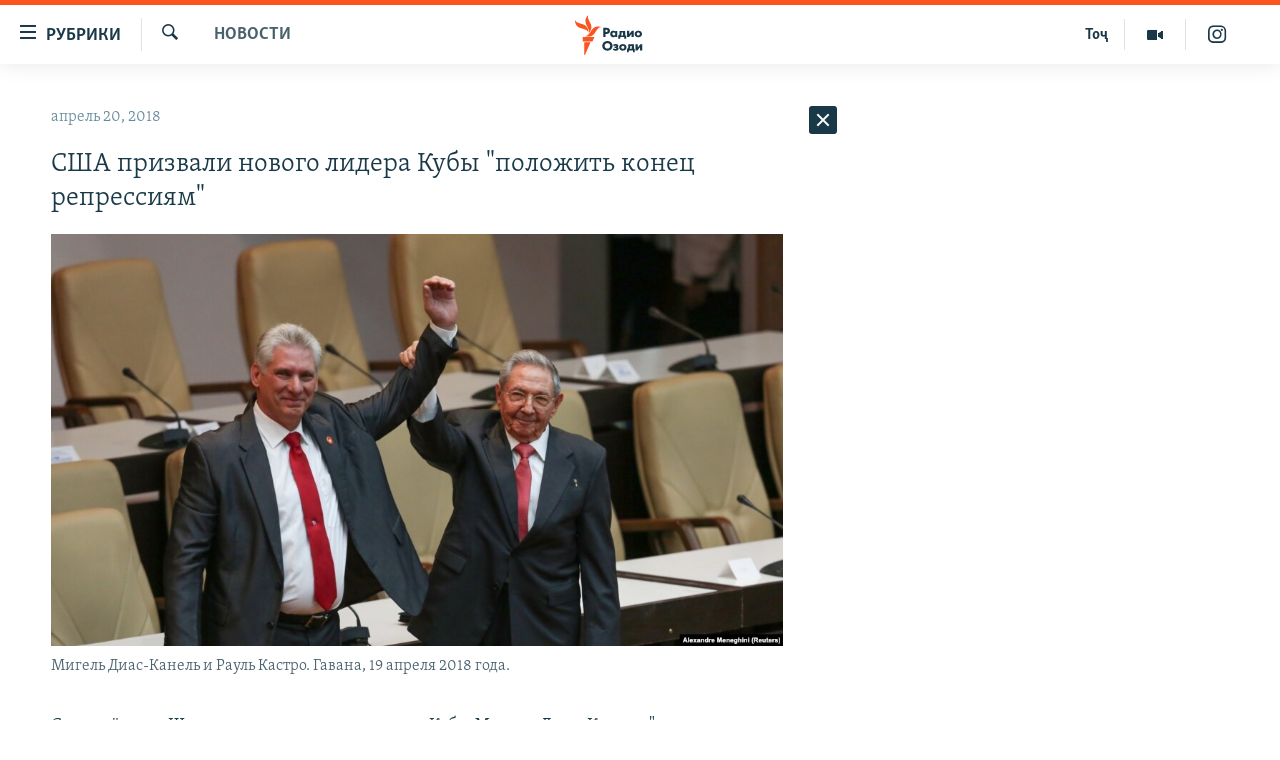

--- FILE ---
content_type: text/html; charset=utf-8
request_url: https://rus.ozodi.org/a/29180351.html
body_size: 39001
content:

<!DOCTYPE html>
<html lang="ru" dir="ltr" class="no-js">
<head>
        <link rel="stylesheet" href="/Content/responsive/RFE/ru-TJ/RFE-ru-TJ.css?&amp;av=0.0.0.0&amp;cb=370">
<script src="https://tags.ozodi.org/rferl-pangea/prod/utag.sync.js"></script><script type='text/javascript' src='https://www.youtube.com/iframe_api' async></script>    <script type="text/javascript">
        //a general 'js' detection, must be on top level in <head>, due to CSS performance
        document.documentElement.className = "js";
        var cacheBuster = "370";
        var appBaseUrl = "/";
        var imgEnhancerBreakpoints = [0, 144, 256, 408, 650, 1023, 1597];
        var isLoggingEnabled = false;
        var isPreviewPage = false;
        var isLivePreviewPage = false;

        if (!isPreviewPage) {
            window.RFE = window.RFE || {};
            window.RFE.cacheEnabledByParam = window.location.href.indexOf('nocache=1') === -1;

            const url = new URL(window.location.href);
            const params = new URLSearchParams(url.search);

            // Remove the 'nocache' parameter
            params.delete('nocache');

            // Update the URL without the 'nocache' parameter
            url.search = params.toString();
            window.history.replaceState(null, '', url.toString());
        } else {
            window.addEventListener('load', function() {
                const links = window.document.links;
                for (let i = 0; i < links.length; i++) {
                    links[i].href = '#';
                    links[i].target = '_self';
                }
             })
        }

var pwaEnabled = false;        var swCacheDisabled;
    </script>
    <meta charset="utf-8" />

            <title>&#x421;&#x428;&#x410; &#x43F;&#x440;&#x438;&#x437;&#x432;&#x430;&#x43B;&#x438; &#x43D;&#x43E;&#x432;&#x43E;&#x433;&#x43E; &#x43B;&#x438;&#x434;&#x435;&#x440;&#x430; &#x41A;&#x443;&#x431;&#x44B; &quot;&#x43F;&#x43E;&#x43B;&#x43E;&#x436;&#x438;&#x442;&#x44C; &#x43A;&#x43E;&#x43D;&#x435;&#x446; &#x440;&#x435;&#x43F;&#x440;&#x435;&#x441;&#x441;&#x438;&#x44F;&#x43C;&quot; </title>
            <meta name="description" content="&#x421;&#x43E;&#x435;&#x434;&#x438;&#x43D;&#x451;&#x43D;&#x43D;&#x44B;&#x435; &#x428;&#x442;&#x430;&#x442;&#x44B; &#x43F;&#x440;&#x438;&#x437;&#x432;&#x430;&#x43B;&#x438; &#x43D;&#x43E;&#x432;&#x43E;&#x433;&#x43E; &#x43B;&#x438;&#x434;&#x435;&#x440;&#x430; &#x41A;&#x443;&#x431;&#x44B; &#x41C;&#x438;&#x433;&#x435;&#x43B;&#x44F; &#x414;&#x438;&#x430;&#x441;-&#x41A;&#x430;&#x43D;&#x435;&#x43B;&#x44F; &quot;&#x43F;&#x43E;&#x43B;&#x43E;&#x436;&#x438;&#x442;&#x44C; &#x43A;&#x43E;&#x43D;&#x435;&#x446; &#x440;&#x435;&#x43F;&#x440;&#x435;&#x441;&#x441;&#x438;&#x44F;&#x43C;&quot; &#x43F;&#x440;&#x43E;&#x442;&#x438;&#x432; &#x441;&#x432;&#x43E;&#x435;&#x433;&#x43E; &#x43D;&#x430;&#x440;&#x43E;&#x434;&#x430;. &#x422;&#x430;&#x43A;&#x43E;&#x435; &#x437;&#x430;&#x44F;&#x432;&#x43B;&#x435;&#x43D;&#x438;&#x435; &#x441;&#x434;&#x435;&#x43B;&#x430;&#x43B;&#x430; &#x43F;&#x440;&#x435;&#x434;&#x441;&#x442;&#x430;&#x432;&#x438;&#x442;&#x435;&#x43B;&#x44C; &#x413;&#x43E;&#x441;&#x434;&#x435;&#x43F;&#x430;&#x440;&#x442;&#x430;&#x43C;&#x435;&#x43D;&#x442;&#x430; &#x421;&#x428;&#x410; &#x425;&#x438;&#x437;&#x435;&#x440; &#x41D;&#x43E;&#x439;&#x435;&#x440;&#x442;. &#x41F;&#x43E; &#x435;&#x451; &#x441;&#x43B;&#x43E;&#x432;&#x430;&#x43C;, &#x432; &#x412;&#x430;&#x448;&#x438;&#x43D;&#x433;&#x442;&#x43E;&#x43D;&#x435; &#x440;&#x430;&#x437;&#x43E;&#x447;&#x430;&#x440;&#x43E;&#x432;&#x430;&#x43D;&#x44B; &#x442;&#x435;&#x43C;, &#x447;&#x442;&#x43E; &#x43D;&#x43E;&#x432;&#x44B;&#x439; &#x433;&#x43B;&#x430;&#x432;&#x430; &#x41A;&#x443;&#x431;&#x44B; &#x431;&#x44B;&#x43B; &#x443;&#x442;&#x432;&#x435;&#x440;&#x436;&#x434;&#x435;&#x43D; &#x41D;&#x430;&#x446;&#x438;&#x43E;&#x43D;&#x430;&#x43B;&#x44C;&#x43D;&#x44B;&#x43C; &#x441;&#x43E;&#x431;&#x440;&#x430;&#x43D;&#x438;&#x435;&#x43C;, &#x430; &#x43D;&#x435;..." />
                <meta name="keywords" content="Новости" />
    <meta name="viewport" content="width=device-width, initial-scale=1.0" />


    <meta http-equiv="X-UA-Compatible" content="IE=edge" />

<meta name="robots" content="max-image-preview:large"><meta name="yandex-verification" content="ff8739018be2507b" />

        <link href="https://rus.ozodi.org/a/29180351.html" rel="canonical" />

        <meta name="apple-mobile-web-app-title" content="&#x420;&#x421;&#x415;&#x420;&#x421;" />
        <meta name="apple-mobile-web-app-status-bar-style" content="black" />
            <meta name="apple-itunes-app" content="app-id=1448678370, app-argument=//29180351.ltr" />
<meta content="&#x421;&#x428;&#x410; &#x43F;&#x440;&#x438;&#x437;&#x432;&#x430;&#x43B;&#x438; &#x43D;&#x43E;&#x432;&#x43E;&#x433;&#x43E; &#x43B;&#x438;&#x434;&#x435;&#x440;&#x430; &#x41A;&#x443;&#x431;&#x44B; &quot;&#x43F;&#x43E;&#x43B;&#x43E;&#x436;&#x438;&#x442;&#x44C; &#x43A;&#x43E;&#x43D;&#x435;&#x446; &#x440;&#x435;&#x43F;&#x440;&#x435;&#x441;&#x441;&#x438;&#x44F;&#x43C;&quot; " property="og:title"></meta>
<meta content="&#x421;&#x43E;&#x435;&#x434;&#x438;&#x43D;&#x451;&#x43D;&#x43D;&#x44B;&#x435; &#x428;&#x442;&#x430;&#x442;&#x44B; &#x43F;&#x440;&#x438;&#x437;&#x432;&#x430;&#x43B;&#x438; &#x43D;&#x43E;&#x432;&#x43E;&#x433;&#x43E; &#x43B;&#x438;&#x434;&#x435;&#x440;&#x430; &#x41A;&#x443;&#x431;&#x44B; &#x41C;&#x438;&#x433;&#x435;&#x43B;&#x44F; &#x414;&#x438;&#x430;&#x441;-&#x41A;&#x430;&#x43D;&#x435;&#x43B;&#x44F; &quot;&#x43F;&#x43E;&#x43B;&#x43E;&#x436;&#x438;&#x442;&#x44C; &#x43A;&#x43E;&#x43D;&#x435;&#x446; &#x440;&#x435;&#x43F;&#x440;&#x435;&#x441;&#x441;&#x438;&#x44F;&#x43C;&quot; &#x43F;&#x440;&#x43E;&#x442;&#x438;&#x432; &#x441;&#x432;&#x43E;&#x435;&#x433;&#x43E; &#x43D;&#x430;&#x440;&#x43E;&#x434;&#x430;. &#x422;&#x430;&#x43A;&#x43E;&#x435; &#x437;&#x430;&#x44F;&#x432;&#x43B;&#x435;&#x43D;&#x438;&#x435; &#x441;&#x434;&#x435;&#x43B;&#x430;&#x43B;&#x430; &#x43F;&#x440;&#x435;&#x434;&#x441;&#x442;&#x430;&#x432;&#x438;&#x442;&#x435;&#x43B;&#x44C; &#x413;&#x43E;&#x441;&#x434;&#x435;&#x43F;&#x430;&#x440;&#x442;&#x430;&#x43C;&#x435;&#x43D;&#x442;&#x430; &#x421;&#x428;&#x410; &#x425;&#x438;&#x437;&#x435;&#x440; &#x41D;&#x43E;&#x439;&#x435;&#x440;&#x442;. &#x41F;&#x43E; &#x435;&#x451; &#x441;&#x43B;&#x43E;&#x432;&#x430;&#x43C;, &#x432; &#x412;&#x430;&#x448;&#x438;&#x43D;&#x433;&#x442;&#x43E;&#x43D;&#x435; &#x440;&#x430;&#x437;&#x43E;&#x447;&#x430;&#x440;&#x43E;&#x432;&#x430;&#x43D;&#x44B; &#x442;&#x435;&#x43C;, &#x447;&#x442;&#x43E; &#x43D;&#x43E;&#x432;&#x44B;&#x439; &#x433;&#x43B;&#x430;&#x432;&#x430; &#x41A;&#x443;&#x431;&#x44B; &#x431;&#x44B;&#x43B; &#x443;&#x442;&#x432;&#x435;&#x440;&#x436;&#x434;&#x435;&#x43D; &#x41D;&#x430;&#x446;&#x438;&#x43E;&#x43D;&#x430;&#x43B;&#x44C;&#x43D;&#x44B;&#x43C; &#x441;&#x43E;&#x431;&#x440;&#x430;&#x43D;&#x438;&#x435;&#x43C;, &#x430; &#x43D;&#x435;..." property="og:description"></meta>
<meta content="article" property="og:type"></meta>
<meta content="https://rus.ozodi.org/a/29180351.html" property="og:url"></meta>
<meta content="&#x420;&#x430;&#x434;&#x438;&#x43E; &#x41E;&#x437;&#x43E;&#x434;&#x438;" property="og:site_name"></meta>
<meta content="https://www.facebook.com/radio.ozodi" property="article:publisher"></meta>
<meta content="https://gdb.rferl.org/66ffbe2b-eac3-4164-b5e8-4cd12599fea1_w1200_h630.jpg" property="og:image"></meta>
<meta content="1200" property="og:image:width"></meta>
<meta content="630" property="og:image:height"></meta>
<meta content="1562160957432362" property="fb:app_id"></meta>
<meta content="summary_large_image" name="twitter:card"></meta>
<meta content="@RadioiOzodi" name="twitter:site"></meta>
<meta content="https://gdb.rferl.org/66ffbe2b-eac3-4164-b5e8-4cd12599fea1_w1200_h630.jpg" name="twitter:image"></meta>
<meta content="&#x421;&#x428;&#x410; &#x43F;&#x440;&#x438;&#x437;&#x432;&#x430;&#x43B;&#x438; &#x43D;&#x43E;&#x432;&#x43E;&#x433;&#x43E; &#x43B;&#x438;&#x434;&#x435;&#x440;&#x430; &#x41A;&#x443;&#x431;&#x44B; &quot;&#x43F;&#x43E;&#x43B;&#x43E;&#x436;&#x438;&#x442;&#x44C; &#x43A;&#x43E;&#x43D;&#x435;&#x446; &#x440;&#x435;&#x43F;&#x440;&#x435;&#x441;&#x441;&#x438;&#x44F;&#x43C;&quot; " name="twitter:title"></meta>
<meta content="&#x421;&#x43E;&#x435;&#x434;&#x438;&#x43D;&#x451;&#x43D;&#x43D;&#x44B;&#x435; &#x428;&#x442;&#x430;&#x442;&#x44B; &#x43F;&#x440;&#x438;&#x437;&#x432;&#x430;&#x43B;&#x438; &#x43D;&#x43E;&#x432;&#x43E;&#x433;&#x43E; &#x43B;&#x438;&#x434;&#x435;&#x440;&#x430; &#x41A;&#x443;&#x431;&#x44B; &#x41C;&#x438;&#x433;&#x435;&#x43B;&#x44F; &#x414;&#x438;&#x430;&#x441;-&#x41A;&#x430;&#x43D;&#x435;&#x43B;&#x44F; &quot;&#x43F;&#x43E;&#x43B;&#x43E;&#x436;&#x438;&#x442;&#x44C; &#x43A;&#x43E;&#x43D;&#x435;&#x446; &#x440;&#x435;&#x43F;&#x440;&#x435;&#x441;&#x441;&#x438;&#x44F;&#x43C;&quot; &#x43F;&#x440;&#x43E;&#x442;&#x438;&#x432; &#x441;&#x432;&#x43E;&#x435;&#x433;&#x43E; &#x43D;&#x430;&#x440;&#x43E;&#x434;&#x430;. &#x422;&#x430;&#x43A;&#x43E;&#x435; &#x437;&#x430;&#x44F;&#x432;&#x43B;&#x435;&#x43D;&#x438;&#x435; &#x441;&#x434;&#x435;&#x43B;&#x430;&#x43B;&#x430; &#x43F;&#x440;&#x435;&#x434;&#x441;&#x442;&#x430;&#x432;&#x438;&#x442;&#x435;&#x43B;&#x44C; &#x413;&#x43E;&#x441;&#x434;&#x435;&#x43F;&#x430;&#x440;&#x442;&#x430;&#x43C;&#x435;&#x43D;&#x442;&#x430; &#x421;&#x428;&#x410; &#x425;&#x438;&#x437;&#x435;&#x440; &#x41D;&#x43E;&#x439;&#x435;&#x440;&#x442;. &#x41F;&#x43E; &#x435;&#x451; &#x441;&#x43B;&#x43E;&#x432;&#x430;&#x43C;, &#x432; &#x412;&#x430;&#x448;&#x438;&#x43D;&#x433;&#x442;&#x43E;&#x43D;&#x435; &#x440;&#x430;&#x437;&#x43E;&#x447;&#x430;&#x440;&#x43E;&#x432;&#x430;&#x43D;&#x44B; &#x442;&#x435;&#x43C;, &#x447;&#x442;&#x43E; &#x43D;&#x43E;&#x432;&#x44B;&#x439; &#x433;&#x43B;&#x430;&#x432;&#x430; &#x41A;&#x443;&#x431;&#x44B; &#x431;&#x44B;&#x43B; &#x443;&#x442;&#x432;&#x435;&#x440;&#x436;&#x434;&#x435;&#x43D; &#x41D;&#x430;&#x446;&#x438;&#x43E;&#x43D;&#x430;&#x43B;&#x44C;&#x43D;&#x44B;&#x43C; &#x441;&#x43E;&#x431;&#x440;&#x430;&#x43D;&#x438;&#x435;&#x43C;, &#x430; &#x43D;&#x435;..." name="twitter:description"></meta>
                    <link rel="amphtml" href="https://rus.ozodi.org/amp/29180351.html" />
<script type="application/ld+json">{"articleSection":"Новости","isAccessibleForFree":true,"headline":"США призвали нового лидера Кубы \u0022положить конец репрессиям\u0022 ","inLanguage":"ru-TJ","keywords":"Новости","author":{"@type":"Person","name":"РСЕРС"},"datePublished":"2018-04-20 04:58:51Z","dateModified":"2018-04-20 05:01:51Z","publisher":{"logo":{"width":512,"height":220,"@type":"ImageObject","url":"https://rus.ozodi.org/Content/responsive/RFE/ru-TJ/img/logo.png"},"@type":"NewsMediaOrganization","url":"https://rus.ozodi.org","sameAs":["https://www.facebook.com/radio.ozodi","https://www.youtube.com/user/Ozodivideo","https://www.instagram.com/radioiozodi/?hl=en","https://twitter.com/RadioiOzodi"],"name":"Радио Озоди","alternateName":""},"@context":"https://schema.org","@type":"NewsArticle","mainEntityOfPage":"https://rus.ozodi.org/a/29180351.html","url":"https://rus.ozodi.org/a/29180351.html","description":"Соединённые Штаты призвали нового лидера Кубы Мигеля Диас-Канеля \u0022положить конец репрессиям\u0022 против своего народа. Такое заявление сделала представитель Госдепартамента США Хизер Нойерт. По её словам, в Вашингтоне разочарованы тем, что новый глава Кубы был утвержден Национальным собранием, а не...","image":{"width":1080,"height":608,"@type":"ImageObject","url":"https://gdb.rferl.org/66ffbe2b-eac3-4164-b5e8-4cd12599fea1_w1080_h608.jpg"},"name":"США призвали нового лидера Кубы \u0022положить конец репрессиям\u0022 "}</script>
    <script src="/Scripts/responsive/infographics.bundle.min.js?&amp;av=0.0.0.0&amp;cb=370"></script>
        <script src="/Scripts/responsive/dollardom.min.js?&amp;av=0.0.0.0&amp;cb=370"></script>
        <script src="/Scripts/responsive/modules/commons.js?&amp;av=0.0.0.0&amp;cb=370"></script>
        <script src="/Scripts/responsive/modules/app_code.js?&amp;av=0.0.0.0&amp;cb=370"></script>

        <link rel="icon" type="image/svg+xml" href="/Content/responsive/RFE/img/webApp/favicon.svg" />
        <link rel="alternate icon" href="/Content/responsive/RFE/img/webApp/favicon.ico" />
            <link rel="mask-icon" color="#ea6903" href="/Content/responsive/RFE/img/webApp/favicon_safari.svg" />
        <link rel="apple-touch-icon" sizes="152x152" href="/Content/responsive/RFE/img/webApp/ico-152x152.png" />
        <link rel="apple-touch-icon" sizes="144x144" href="/Content/responsive/RFE/img/webApp/ico-144x144.png" />
        <link rel="apple-touch-icon" sizes="114x114" href="/Content/responsive/RFE/img/webApp/ico-114x114.png" />
        <link rel="apple-touch-icon" sizes="72x72" href="/Content/responsive/RFE/img/webApp/ico-72x72.png" />
        <link rel="apple-touch-icon-precomposed" href="/Content/responsive/RFE/img/webApp/ico-57x57.png" />
        <link rel="icon" sizes="192x192" href="/Content/responsive/RFE/img/webApp/ico-192x192.png" />
        <link rel="icon" sizes="128x128" href="/Content/responsive/RFE/img/webApp/ico-128x128.png" />
        <meta name="msapplication-TileColor" content="#ffffff" />
        <meta name="msapplication-TileImage" content="/Content/responsive/RFE/img/webApp/ico-144x144.png" />
                <link rel="preload" href="/Content/responsive/fonts/Skolar-Lt_Cyrl_v2.4.woff" type="font/woff" as="font" crossorigin="anonymous" />
                <link rel="preload" href="/Content/responsive/fonts/SkolarSans-Cn-Bd_LatnCyrl_v2.3.woff" type="font/woff" as="font" crossorigin="anonymous" />
    <link rel="alternate" type="application/rss+xml" title="RFE/RL - Top Stories [RSS]" href="/api/" />
    <link rel="sitemap" type="application/rss+xml" href="/sitemap.xml" />
    
    



</head>
<body class=" nav-no-loaded cc_theme pg-arch arch-news nojs-images ">
        <script type="text/javascript" >
            var analyticsData = {url:"https://rus.ozodi.org/a/29180351.html",property_id:"442",article_uid:"29180351",page_title:"США призвали нового лидера Кубы \"положить конец репрессиям\" ",page_type:"article",content_type:"article",subcontent_type:"article",last_modified:"2018-04-20 05:01:51Z",pub_datetime:"2018-04-20 04:58:51Z",pub_year:"2018",pub_month:"04",pub_day:"20",pub_hour:"04",pub_weekday:"Friday",section:"новости",english_section:"news",byline:"",categories:"news",domain:"rus.ozodi.org",language:"Russian",language_service:"RFERL Tajik",platform:"web",copied:"no",copied_article:"",copied_title:"",runs_js:"Yes",cms_release:"8.44.0.0.370",enviro_type:"prod",slug:"",entity:"RFE",short_language_service:"TAJ",platform_short:"W",page_name:"США призвали нового лидера Кубы \"положить конец репрессиям\" "};
        </script>
<noscript><iframe src="https://www.googletagmanager.com/ns.html?id=GTM-WXZBPZ" height="0" width="0" style="display:none;visibility:hidden"></iframe></noscript>        <script type="text/javascript" data-cookiecategory="analytics">
            var gtmEventObject = Object.assign({}, analyticsData, {event: 'page_meta_ready'});window.dataLayer = window.dataLayer || [];window.dataLayer.push(gtmEventObject);
            if (top.location === self.location) { //if not inside of an IFrame
                 var renderGtm = "true";
                 if (renderGtm === "true") {
            (function(w,d,s,l,i){w[l]=w[l]||[];w[l].push({'gtm.start':new Date().getTime(),event:'gtm.js'});var f=d.getElementsByTagName(s)[0],j=d.createElement(s),dl=l!='dataLayer'?'&l='+l:'';j.async=true;j.src='//www.googletagmanager.com/gtm.js?id='+i+dl;f.parentNode.insertBefore(j,f);})(window,document,'script','dataLayer','GTM-WXZBPZ');
                 }
            }
        </script>
        <!--Analytics tag js version start-->
            <script type="text/javascript" data-cookiecategory="analytics">
                var utag_data = Object.assign({}, analyticsData, {});
if(typeof(TealiumTagFrom)==='function' && typeof(TealiumTagSearchKeyword)==='function') {
var utag_from=TealiumTagFrom();var utag_searchKeyword=TealiumTagSearchKeyword();
if(utag_searchKeyword!=null && utag_searchKeyword!=='' && utag_data["search_keyword"]==null) utag_data["search_keyword"]=utag_searchKeyword;if(utag_from!=null && utag_from!=='') utag_data["from"]=TealiumTagFrom();}
                if(window.top!== window.self&&utag_data.page_type==="snippet"){utag_data.page_type = 'iframe';}
                try{if(window.top!==window.self&&window.self.location.hostname===window.top.location.hostname){utag_data.platform = 'self-embed';utag_data.platform_short = 'se';}}catch(e){if(window.top!==window.self&&window.self.location.search.includes("platformType=self-embed")){utag_data.platform = 'cross-promo';utag_data.platform_short = 'cp';}}
                (function(a,b,c,d){    a="https://tags.ozodi.org/rferl-pangea/prod/utag.js";    b=document;c="script";d=b.createElement(c);d.src=a;d.type="text/java"+c;d.async=true;    a=b.getElementsByTagName(c)[0];a.parentNode.insertBefore(d,a);    })();
            </script>
        <!--Analytics tag js version end-->
<!-- Analytics tag management NoScript -->
<noscript>
<img style="position: absolute; border: none;" src="https://ssc.ozodi.org/b/ss/bbgprod,bbgentityrferl/1/G.4--NS/1034492516?pageName=rfe%3ataj%3aw%3aarticle%3a%d0%a1%d0%a8%d0%90%20%d0%bf%d1%80%d0%b8%d0%b7%d0%b2%d0%b0%d0%bb%d0%b8%20%d0%bd%d0%be%d0%b2%d0%be%d0%b3%d0%be%20%d0%bb%d0%b8%d0%b4%d0%b5%d1%80%d0%b0%20%d0%9a%d1%83%d0%b1%d1%8b%20%22%d0%bf%d0%be%d0%bb%d0%be%d0%b6%d0%b8%d1%82%d1%8c%20%d0%ba%d0%be%d0%bd%d0%b5%d1%86%20%d1%80%d0%b5%d0%bf%d1%80%d0%b5%d1%81%d1%81%d0%b8%d1%8f%d0%bc%22%20&amp;c6=%d0%a1%d0%a8%d0%90%20%d0%bf%d1%80%d0%b8%d0%b7%d0%b2%d0%b0%d0%bb%d0%b8%20%d0%bd%d0%be%d0%b2%d0%be%d0%b3%d0%be%20%d0%bb%d0%b8%d0%b4%d0%b5%d1%80%d0%b0%20%d0%9a%d1%83%d0%b1%d1%8b%20%22%d0%bf%d0%be%d0%bb%d0%be%d0%b6%d0%b8%d1%82%d1%8c%20%d0%ba%d0%be%d0%bd%d0%b5%d1%86%20%d1%80%d0%b5%d0%bf%d1%80%d0%b5%d1%81%d1%81%d0%b8%d1%8f%d0%bc%22%20&amp;v36=8.44.0.0.370&amp;v6=D=c6&amp;g=https%3a%2f%2frus.ozodi.org%2fa%2f29180351.html&amp;c1=D=g&amp;v1=D=g&amp;events=event1,event52&amp;c16=rferl%20tajik&amp;v16=D=c16&amp;c5=news&amp;v5=D=c5&amp;ch=%d0%9d%d0%be%d0%b2%d0%be%d1%81%d1%82%d0%b8&amp;c15=russian&amp;v15=D=c15&amp;c4=article&amp;v4=D=c4&amp;c14=29180351&amp;v14=D=c14&amp;v20=no&amp;c17=web&amp;v17=D=c17&amp;mcorgid=518abc7455e462b97f000101%40adobeorg&amp;server=rus.ozodi.org&amp;pageType=D=c4&amp;ns=bbg&amp;v29=D=server&amp;v25=rfe&amp;v30=442&amp;v105=D=User-Agent " alt="analytics" width="1" height="1" /></noscript>
<!-- End of Analytics tag management NoScript -->


        <!--*** Accessibility links - For ScreenReaders only ***-->
        <section>
            <div class="sr-only">
                <h2>&#x421;&#x441;&#x44B;&#x43B;&#x43A;&#x438; &#x434;&#x43B;&#x44F; &#x432;&#x445;&#x43E;&#x434;&#x430;</h2>
                <ul>
                    <li><a href="#content" data-disable-smooth-scroll="1">&#x421;&#x43C;&#x43E;&#x442;&#x440;&#x435;&#x442;&#x44C; &#x432;&#x441;&#x435; &#x447;&#x430;&#x441;&#x442;&#x438;&#xD;&#xA;</a></li>
                    <li><a href="#navigation" data-disable-smooth-scroll="1">&#x412;&#x435;&#x440;&#x43D;&#x443;&#x442;&#x441;&#x44F; &#x43A; &#x433;&#x43B;&#x430;&#x432;&#x43D;&#x43E;&#x439; &#x43D;&#x430;&#x432;&#x438;&#x433;&#x430;&#x446;&#x438;&#x438;</a></li>
                    <li><a href="#txtHeaderSearch" data-disable-smooth-scroll="1">&#x412;&#x435;&#x440;&#x43D;&#x443;&#x442;&#x441;&#x44F; &#x43A; &#x43F;&#x43E;&#x438;&#x441;&#x43A;&#x443;</a></li>
                </ul>
            </div>
        </section>
    




<div dir="ltr">
    <div id="page">
            <aside>

<div class="c-lightbox overlay-modal">
    <div class="c-lightbox__intro">
        <h2 class="c-lightbox__intro-title"></h2>
        <button class="btn btn--rounded c-lightbox__btn c-lightbox__intro-next" title="&#x421;&#x43B;&#x435;&#x434;&#x443;&#x44E;&#x449;&#x438;&#x439;">
            <span class="ico ico--rounded ico-chevron-forward"></span>
            <span class="sr-only">&#x421;&#x43B;&#x435;&#x434;&#x443;&#x44E;&#x449;&#x438;&#x439;</span>
        </button>
    </div>
    <div class="c-lightbox__nav">
        <button class="btn btn--rounded c-lightbox__btn c-lightbox__btn--close" title="&#x417;&#x430;&#x43A;&#x440;&#x44B;&#x442;&#x44C;">
            <span class="ico ico--rounded ico-close"></span>
            <span class="sr-only">&#x417;&#x430;&#x43A;&#x440;&#x44B;&#x442;&#x44C;</span>
        </button>
        <button class="btn btn--rounded c-lightbox__btn c-lightbox__btn--prev" title="&#x41F;&#x440;&#x435;&#x434;&#x44B;&#x434;&#x443;&#x449;&#x438;&#x439;">
            <span class="ico ico--rounded ico-chevron-backward"></span>
            <span class="sr-only">&#x41F;&#x440;&#x435;&#x434;&#x44B;&#x434;&#x443;&#x449;&#x438;&#x439;</span>
        </button>
        <button class="btn btn--rounded c-lightbox__btn c-lightbox__btn--next" title="&#x421;&#x43B;&#x435;&#x434;&#x443;&#x44E;&#x449;&#x438;&#x439;">
            <span class="ico ico--rounded ico-chevron-forward"></span>
            <span class="sr-only">&#x421;&#x43B;&#x435;&#x434;&#x443;&#x44E;&#x449;&#x438;&#x439;</span>
        </button>
    </div>
    <div class="c-lightbox__content-wrap">
        <figure class="c-lightbox__content">
            <span class="c-spinner c-spinner--lightbox">
                <img src="/Content/responsive/img/player-spinner.png"
                     alt="&#x41F;&#x43E;&#x436;&#x430;&#x43B;&#x443;&#x439;&#x441;&#x442;&#x430;, &#x43F;&#x43E;&#x434;&#x43E;&#x436;&#x434;&#x438;&#x442;&#x435;"
                     title="&#x41F;&#x43E;&#x436;&#x430;&#x43B;&#x443;&#x439;&#x441;&#x442;&#x430;, &#x43F;&#x43E;&#x434;&#x43E;&#x436;&#x434;&#x438;&#x442;&#x435;" />
            </span>
            <div class="c-lightbox__img">
                <div class="thumb">
                    <img src="" alt="" />
                </div>
            </div>
            <figcaption>
                <div class="c-lightbox__info c-lightbox__info--foot">
                    <span class="c-lightbox__counter"></span>
                    <span class="caption c-lightbox__caption"></span>
                </div>
            </figcaption>
        </figure>
    </div>
    <div class="hidden">
        <div class="content-advisory__box content-advisory__box--lightbox">
            <span class="content-advisory__box-text">This image contains sensitive content which some people may find offensive or disturbing.</span>
            <button class="btn btn--transparent content-advisory__box-btn m-t-md" value="text" type="button">
                <span class="btn__text">
                    Click to reveal
                </span>
            </button>
        </div>
    </div>
</div>                
<div class="ctc-message pos-fix">
    <div class="ctc-message__inner">Link has been copied to clipboard</div>
</div>
            </aside>

<div class="hdr-20 hdr-20--big">
    <div class="hdr-20__inner">
        <div class="hdr-20__max pos-rel">
            <div class="hdr-20__side hdr-20__side--primary d-flex">
                <label data-for="main-menu-ctrl" data-switcher-trigger="true" data-switch-target="main-menu-ctrl" class="burger hdr-trigger pos-rel trans-trigger" data-trans-evt="click" data-trans-id="menu">
                    <span class="ico ico-close hdr-trigger__ico hdr-trigger__ico--close burger__ico burger__ico--close"></span>
                    <span class="ico ico-menu hdr-trigger__ico hdr-trigger__ico--open burger__ico burger__ico--open"></span>
                        <span class="burger__label">&#x420;&#x443;&#x431;&#x440;&#x438;&#x43A;&#x438;</span>
                </label>
                <div class="menu-pnl pos-fix trans-target" data-switch-target="main-menu-ctrl" data-trans-id="menu">
                    <div class="menu-pnl__inner">
                        <nav class="main-nav menu-pnl__item menu-pnl__item--first">
                            <ul class="main-nav__list accordeon" data-analytics-tales="false" data-promo-name="link" data-location-name="nav,secnav">
                                

        <li class="main-nav__item">
            <a class="main-nav__item-name main-nav__item-name--link" href="/z/11273" title="&#x42D;&#x43A;&#x43E;&#x43D;&#x43E;&#x43C;&#x438;&#x43A;&#x430;" data-item-name="economics_rus_ru" >&#x42D;&#x43A;&#x43E;&#x43D;&#x43E;&#x43C;&#x438;&#x43A;&#x430;</a>
        </li>

        <li class="main-nav__item">
            <a class="main-nav__item-name main-nav__item-name--link" href="/z/11271" title="&#x41A;&#x443;&#x43B;&#x44C;&#x442;&#x443;&#x440;&#x430;" data-item-name="culture_rus_ru" >&#x41A;&#x443;&#x43B;&#x44C;&#x442;&#x443;&#x440;&#x430;</a>
        </li>

        <li class="main-nav__item">
            <a class="main-nav__item-name main-nav__item-name--link" href="/z/11272" title="&#x421;&#x43F;&#x43E;&#x440;&#x442;" data-item-name="sport_rus_ru" >&#x421;&#x43F;&#x43E;&#x440;&#x442;</a>
        </li>

        <li class="main-nav__item">
            <a class="main-nav__item-name main-nav__item-name--link" href="/z/11274" title="&#x420;&#x435;&#x433;&#x438;&#x43E;&#x43D;&#x44B; &#x422;&#x430;&#x434;&#x436;&#x438;&#x43A;&#x438;&#x441;&#x442;&#x430;&#x43D;&#x430;" data-item-name="tajik_regions_rus_ru" >&#x420;&#x435;&#x433;&#x438;&#x43E;&#x43D;&#x44B; &#x422;&#x430;&#x434;&#x436;&#x438;&#x43A;&#x438;&#x441;&#x442;&#x430;&#x43D;&#x430;</a>
        </li>



                            </ul>
                        </nav>
                        

<div class="menu-pnl__item">
        <a href="https://www.ozodi.org" class="menu-pnl__item-link" alt="&#x422;&#x43E;&#x4B7;&#x438;&#x43A;&#x4E3;">&#x422;&#x43E;&#x4B7;&#x438;&#x43A;&#x4E3;</a>
</div>


                        
                            <div class="menu-pnl__item menu-pnl__item--social">
                                    <h5 class="menu-pnl__sub-head">&#x41F;&#x440;&#x438;&#x441;&#x43E;&#x435;&#x434;&#x438;&#x43D;&#x44F;&#x439;&#x442;&#x435;&#x441;&#x44C;</h5>

        <a href="https://www.facebook.com/radio.ozodi" title="&#x41C;&#x44B; &#x432;  Facebook" data-analytics-text="follow_on_facebook" class="btn btn--rounded btn--social-inverted menu-pnl__btn js-social-btn btn-facebook"  target="_blank" rel="noopener">
            <span class="ico ico-facebook-alt ico--rounded"></span>
        </a>


        <a href="https://twitter.com/RadioiOzodi" title="&#x41C;&#x44B; &#x432; Twitter" data-analytics-text="follow_on_twitter" class="btn btn--rounded btn--social-inverted menu-pnl__btn js-social-btn btn-twitter"  target="_blank" rel="noopener">
            <span class="ico ico-twitter ico--rounded"></span>
        </a>


        <a href="https://www.youtube.com/user/Ozodivideo" title="&#x41F;&#x440;&#x438;&#x441;&#x43E;&#x435;&#x434;&#x438;&#x43D;&#x44F;&#x439;&#x442;&#x435;&#x441;&#x44C; &#x432; Youtube" data-analytics-text="follow_on_youtube" class="btn btn--rounded btn--social-inverted menu-pnl__btn js-social-btn btn-youtube"  target="_blank" rel="noopener">
            <span class="ico ico-youtube ico--rounded"></span>
        </a>


        <a href="https://www.instagram.com/radioiozodi/?hl=en" title="Instagram" data-analytics-text="follow_on_instagram" class="btn btn--rounded btn--social-inverted menu-pnl__btn js-social-btn btn-instagram"  target="_blank" rel="noopener">
            <span class="ico ico-instagram ico--rounded"></span>
        </a>

                            </div>
                            <div class="menu-pnl__item">
                                <a href="/navigation/allsites" class="menu-pnl__item-link">
                                    <span class="ico ico-languages "></span>
                                    &#x412;&#x441;&#x435; &#x441;&#x430;&#x439;&#x442;&#x44B; &#x420;&#x421;&#x415;/&#x420;&#x421;
                                </a>
                            </div>
                    </div>
                </div>
                <label data-for="top-search-ctrl" data-switcher-trigger="true" data-switch-target="top-search-ctrl" class="top-srch-trigger hdr-trigger">
                    <span class="ico ico-close hdr-trigger__ico hdr-trigger__ico--close top-srch-trigger__ico top-srch-trigger__ico--close"></span>
                    <span class="ico ico-search hdr-trigger__ico hdr-trigger__ico--open top-srch-trigger__ico top-srch-trigger__ico--open"></span>
                </label>
                <div class="srch-top srch-top--in-header" data-switch-target="top-search-ctrl">
                    <div class="container">
                        
<form action="/s" class="srch-top__form srch-top__form--in-header" id="form-topSearchHeader" method="get" role="search">    <label for="txtHeaderSearch" class="sr-only">&#x418;&#x441;&#x43A;&#x430;&#x442;&#x44C;</label>
    <input type="text" id="txtHeaderSearch" name="k" placeholder="&#x41F;&#x43E;&#x438;&#x441;&#x43A;" accesskey="s" value="" class="srch-top__input analyticstag-event" onkeydown="if (event.keyCode === 13) { FireAnalyticsTagEventOnSearch('search', $dom.get('#txtHeaderSearch')[0].value) }" />
    <button title="&#x418;&#x441;&#x43A;&#x430;&#x442;&#x44C;" type="submit" class="btn btn--top-srch analyticstag-event" onclick="FireAnalyticsTagEventOnSearch('search', $dom.get('#txtHeaderSearch')[0].value) ">
        <span class="ico ico-search"></span>
    </button>
</form>
                    </div>
                </div>
                <a href="/" class="main-logo-link">
                    <img src="/Content/responsive/RFE/ru-TJ/img/logo-compact.svg" class="main-logo main-logo--comp" alt="site logo">
                        <img src="/Content/responsive/RFE/ru-TJ/img/logo.svg" class="main-logo main-logo--big" alt="site logo">
                </a>
            </div>
            <div class="hdr-20__side hdr-20__side--secondary d-flex">
                

    <a href="https://www.instagram.com/radioiozodi/?hl=en" title="Instagram" class="hdr-20__secondary-item" data-item-name="custom1">
        
    <span class="ico-custom ico-custom--1 hdr-20__secondary-icon"></span>

    </a>

    <a href="/z/11282" title="&#x41C;&#x443;&#x43B;&#x44C;&#x442;&#x438;&#x43C;&#x435;&#x434;&#x438;&#x430;" class="hdr-20__secondary-item" data-item-name="video">
        
    <span class="ico ico-video hdr-20__secondary-icon"></span>

    </a>

    <a href="https://www.ozodi.org" title="&#x422;&#x43E;&#x4B7;" class="hdr-20__secondary-item hdr-20__secondary-item--lang" data-item-name="satellite">
        
&#x422;&#x43E;&#x4B7;
    </a>

    <a href="/s" title="&#x418;&#x441;&#x43A;&#x430;&#x442;&#x44C;" class="hdr-20__secondary-item hdr-20__secondary-item--search" data-item-name="search">
        
    <span class="ico ico-search hdr-20__secondary-icon hdr-20__secondary-icon--search"></span>

    </a>



                
                <div class="srch-bottom">
                    
<form action="/s" class="srch-bottom__form d-flex" id="form-bottomSearch" method="get" role="search">    <label for="txtSearch" class="sr-only">&#x418;&#x441;&#x43A;&#x430;&#x442;&#x44C;</label>
    <input type="search" id="txtSearch" name="k" placeholder="&#x41F;&#x43E;&#x438;&#x441;&#x43A;" accesskey="s" value="" class="srch-bottom__input analyticstag-event" onkeydown="if (event.keyCode === 13) { FireAnalyticsTagEventOnSearch('search', $dom.get('#txtSearch')[0].value) }" />
    <button title="&#x418;&#x441;&#x43A;&#x430;&#x442;&#x44C;" type="submit" class="btn btn--bottom-srch analyticstag-event" onclick="FireAnalyticsTagEventOnSearch('search', $dom.get('#txtSearch')[0].value) ">
        <span class="ico ico-search"></span>
    </button>
</form>
                </div>
            </div>
            <img src="/Content/responsive/RFE/ru-TJ/img/logo-print.gif" class="logo-print" alt="site logo">
            <img src="/Content/responsive/RFE/ru-TJ/img/logo-print_color.png" class="logo-print logo-print--color" alt="site logo">
        </div>
    </div>
</div>
    <script>
        if (document.body.className.indexOf('pg-home') > -1) {
            var nav2In = document.querySelector('.hdr-20__inner');
            var nav2Sec = document.querySelector('.hdr-20__side--secondary');
            var secStyle = window.getComputedStyle(nav2Sec);
            if (nav2In && window.pageYOffset < 150 && secStyle['position'] !== 'fixed') {
                nav2In.classList.add('hdr-20__inner--big')
            }
        }
    </script>



<div class="c-hlights c-hlights--breaking c-hlights--no-item" data-hlight-display="mobile,desktop">
    <div class="c-hlights__wrap container p-0">
        <div class="c-hlights__nav">
            <a role="button" href="#" title="&#x41F;&#x440;&#x435;&#x434;&#x44B;&#x434;&#x443;&#x449;&#x438;&#x439;">
                <span class="ico ico-chevron-backward m-0"></span>
                <span class="sr-only">&#x41F;&#x440;&#x435;&#x434;&#x44B;&#x434;&#x443;&#x449;&#x438;&#x439;</span>
            </a>
            <a role="button" href="#" title="&#x421;&#x43B;&#x435;&#x434;&#x443;&#x44E;&#x449;&#x438;&#x439;">
                <span class="ico ico-chevron-forward m-0"></span>
                <span class="sr-only">&#x421;&#x43B;&#x435;&#x434;&#x443;&#x44E;&#x449;&#x438;&#x439;</span>
            </a>
        </div>
        <span class="c-hlights__label">
            <span class="">&#x421;&#x440;&#x43E;&#x447;&#x43D;&#x44B;&#x435; &#x43D;&#x43E;&#x432;&#x43E;&#x441;&#x442;&#x438;</span>
            <span class="switcher-trigger">
                <label data-for="more-less-1" data-switcher-trigger="true" class="switcher-trigger__label switcher-trigger__label--more p-b-0" title="&#x41F;&#x43E;&#x43A;&#x430;&#x437;&#x430;&#x442;&#x44C; &#x431;&#x43E;&#x43B;&#x44C;&#x448;&#x435;">
                    <span class="ico ico-chevron-down"></span>
                </label>
                <label data-for="more-less-1" data-switcher-trigger="true" class="switcher-trigger__label switcher-trigger__label--less p-b-0" title="Show less">
                    <span class="ico ico-chevron-up"></span>
                </label>
            </span>
        </span>
        <ul class="c-hlights__items switcher-target" data-switch-target="more-less-1">
            
        </ul>
    </div>
</div>


        <div id="content">
            

<div class="container">
    <div class="row">
        <div class="col-sm-12 col-md-8">
            <div class="news">

    <h1 class="pg-title pg-title--move-to-header">
        &#x41D;&#x43E;&#x432;&#x43E;&#x441;&#x442;&#x438;
    </h1>
                <div id="newsItems" class="accordeon accordeon--scroll-adjust">

<div class="accordeon__item-wrap">
    <div class="news__item news__item--unopenable accordeon__item sticky-btn-parent" data-switcher-opened=true data-switch-target="more-less-29180351" data-article-id="29180351" data-api-id="29180351" data-api-type="1">
        <div class="news__item-inner pos-rel">

<div class="publishing-details ">
        <div class="published">
            <span class="date" >
                    <time pubdate="pubdate" datetime="2018-04-20T09:58:51&#x2B;05:00">
                        &#x430;&#x43F;&#x440;&#x435;&#x43B;&#x44C; 20, 2018
                    </time>
            </span>
        </div>
</div>


    <h1 class="title pg-title">
        &#x421;&#x428;&#x410; &#x43F;&#x440;&#x438;&#x437;&#x432;&#x430;&#x43B;&#x438; &#x43D;&#x43E;&#x432;&#x43E;&#x433;&#x43E; &#x43B;&#x438;&#x434;&#x435;&#x440;&#x430; &#x41A;&#x443;&#x431;&#x44B; &quot;&#x43F;&#x43E;&#x43B;&#x43E;&#x436;&#x438;&#x442;&#x44C; &#x43A;&#x43E;&#x43D;&#x435;&#x446; &#x440;&#x435;&#x43F;&#x440;&#x435;&#x441;&#x441;&#x438;&#x44F;&#x43C;&quot; 
    </h1>

<div class="cover-media">
    <figure class="media-image js-media-expand">
        <div class="img-wrap">
            <div class="thumb thumb16_9">

            <img src="https://gdb.rferl.org/66ffbe2b-eac3-4164-b5e8-4cd12599fea1_w250_r1_s.jpg" alt="&#x41C;&#x438;&#x433;&#x435;&#x43B;&#x44C; &#x414;&#x438;&#x430;&#x441;-&#x41A;&#x430;&#x43D;&#x435;&#x43B;&#x44C; &#x438; &#x420;&#x430;&#x443;&#x43B;&#x44C; &#x41A;&#x430;&#x441;&#x442;&#x440;&#x43E;. &#x413;&#x430;&#x432;&#x430;&#x43D;&#x430;, 19 &#x430;&#x43F;&#x440;&#x435;&#x43B;&#x44F; 2018 &#x433;&#x43E;&#x434;&#x430;. " />
                                </div>
        </div>
            <figcaption>
                <span class="caption">&#x41C;&#x438;&#x433;&#x435;&#x43B;&#x44C; &#x414;&#x438;&#x430;&#x441;-&#x41A;&#x430;&#x43D;&#x435;&#x43B;&#x44C; &#x438; &#x420;&#x430;&#x443;&#x43B;&#x44C; &#x41A;&#x430;&#x441;&#x442;&#x440;&#x43E;. &#x413;&#x430;&#x432;&#x430;&#x43D;&#x430;, 19 &#x430;&#x43F;&#x440;&#x435;&#x43B;&#x44F; 2018 &#x433;&#x43E;&#x434;&#x430;. </span>
            </figcaption>
    </figure>
</div>

            <div class="news__buttons news__buttons--main pos-abs">
                <button class="btn btn--news btn--news-more pos-abs">
                    <span class="ico ico-chevron-down"></span>
                </button>
                <button class="btn btn--news sticky-btn btn--news-less">
                    <span class="ico ico-close"></span>
                </button>
            </div>
                <div class="wsw accordeon__target">
                    

<p>Соединённые Штаты призвали нового лидера Кубы Мигеля Диас-Канеля &quot;положить конец репрессиям&quot; против своего народа. Такое заявление сделала представитель Госдепартамента США Хизер Нойерт. По её словам, в Вашингтоне разочарованы тем, что новый глава Кубы был утвержден Национальным собранием, а не избран на выборах.</p>

<p>В четверг новым главой Кубы и председателем Государственного совета​ страны стал 57-летний Мигель Диас-Канель​. За его выдвижение в среду проголосовали члены Национальной ассамблеи. Позднее ​Мигель Диас-Канель​ принёс присягу главы Кубы. На этом посту он сменил 86-летнего Рауля Кастро, воглавлявшего страну с 2008 года. Впервые за полвека Кубу возглавил не член семьи Кастро.</p>

<p>Рауль Кастро, младший брат Фиделя Кастро, останется главой Коммунистической партии, которая определяется конституцией как &quot;высшая руководящая сила общества и государства&quot;. В результате он пока останется самым могущественным человеком на Кубе.</p>

<p> </p>


                </div>
            <div class="pos-rel news__read-more">
                <label class="news__read-more-label accordeon__control-label pos-abs" data-for="more-less-29180351" data-switcher-trigger="true"></label>
                <a class="btn btn--link news__read-more-btn" href="#" title="Read more">
                    <span class="btn__text">
                        Read more
                    </span>
                </a>
            </div>
            <label data-for="more-less-29180351" data-switcher-trigger="true" class="switcher-trigger__label accordeon__control-label news__control-label pos-abs"></label>
        </div>
        <div class="news__share-outer">

                <div class="links">
                        <p class="buttons link-content-sharing p-0 ">
                            <button class="btn btn--link btn-content-sharing p-t-0 " id="btnContentSharing" value="text" role="Button" type="" title="&#x43F;&#x43E;&#x434;&#x435;&#x43B;&#x438;&#x442;&#x44C;&#x441;&#x44F; &#x432; &#x434;&#x440;&#x443;&#x433;&#x438;&#x445; &#x441;&#x43E;&#x446;&#x441;&#x435;&#x442;&#x44F;&#x445;">
                                <span class="ico ico-share ico--l"></span>
                                <span class="btn__text ">
                                    &#x41F;&#x43E;&#x434;&#x435;&#x43B;&#x438;&#x442;&#x44C;&#x441;&#x44F;
                                </span>
                            </button>
                        </p>
                        <aside class="content-sharing js-content-sharing " role="complementary" 
                               data-share-url="https://rus.ozodi.org/a/29180351.html" data-share-title="&#x421;&#x428;&#x410; &#x43F;&#x440;&#x438;&#x437;&#x432;&#x430;&#x43B;&#x438; &#x43D;&#x43E;&#x432;&#x43E;&#x433;&#x43E; &#x43B;&#x438;&#x434;&#x435;&#x440;&#x430; &#x41A;&#x443;&#x431;&#x44B; &quot;&#x43F;&#x43E;&#x43B;&#x43E;&#x436;&#x438;&#x442;&#x44C; &#x43A;&#x43E;&#x43D;&#x435;&#x446; &#x440;&#x435;&#x43F;&#x440;&#x435;&#x441;&#x441;&#x438;&#x44F;&#x43C;&quot; " data-share-text="">
                            <div class="content-sharing__popover">
                                <h6 class="content-sharing__title">&#x41F;&#x43E;&#x434;&#x435;&#x43B;&#x438;&#x442;&#x44C;&#x441;&#x44F;</h6>
                                <button href="#close" id="btnCloseSharing" class="btn btn--text-like content-sharing__close-btn">
                                    <span class="ico ico-close ico--l"></span>
                                </button>
            <ul class="content-sharing__list">
                    <li class="content-sharing__item">
                            <div class="ctc ">
                                <input type="text" class="ctc__input" readonly="readonly">
                                <a href="" js-href="https://rus.ozodi.org/a/29180351.html" class="content-sharing__link ctc__button">
                                    <span class="ico ico-copy-link ico--rounded ico--s"></span>
                                        <span class="content-sharing__link-text">Copy link</span>
                                </a>
                            </div>
                    </li>
                    <li class="content-sharing__item">
        <a href="https://facebook.com/sharer.php?u=https%3a%2f%2frus.ozodi.org%2fa%2f29180351.html"
           data-analytics-text="share_on_facebook"
           title="Facebook" target="_blank"
           class="content-sharing__link  js-social-btn">
            <span class="ico ico-facebook ico--rounded ico--s"></span>
                <span class="content-sharing__link-text">Facebook</span>
        </a>
                    </li>
                    <li class="content-sharing__item">
        <a href="https://twitter.com/share?url=https%3a%2f%2frus.ozodi.org%2fa%2f29180351.html&amp;text=%d0%a1%d0%a8%d0%90&#x2B;%d0%bf%d1%80%d0%b8%d0%b7%d0%b2%d0%b0%d0%bb%d0%b8&#x2B;%d0%bd%d0%be%d0%b2%d0%be%d0%b3%d0%be&#x2B;%d0%bb%d0%b8%d0%b4%d0%b5%d1%80%d0%b0&#x2B;%d0%9a%d1%83%d0%b1%d1%8b&#x2B;%22%d0%bf%d0%be%d0%bb%d0%be%d0%b6%d0%b8%d1%82%d1%8c&#x2B;%d0%ba%d0%be%d0%bd%d0%b5%d1%86&#x2B;%d1%80%d0%b5%d0%bf%d1%80%d0%b5%d1%81%d1%81%d0%b8%d1%8f%d0%bc%22&#x2B;"
           data-analytics-text="share_on_twitter"
           title="X (Twitter)" target="_blank"
           class="content-sharing__link  js-social-btn">
            <span class="ico ico-twitter ico--rounded ico--s"></span>
                <span class="content-sharing__link-text">X (Twitter)</span>
        </a>
                    </li>
                    <li class="content-sharing__item">
        <a href="mailto:?body=https%3a%2f%2frus.ozodi.org%2fa%2f29180351.html&amp;subject=&#x421;&#x428;&#x410; &#x43F;&#x440;&#x438;&#x437;&#x432;&#x430;&#x43B;&#x438; &#x43D;&#x43E;&#x432;&#x43E;&#x433;&#x43E; &#x43B;&#x438;&#x434;&#x435;&#x440;&#x430; &#x41A;&#x443;&#x431;&#x44B; &quot;&#x43F;&#x43E;&#x43B;&#x43E;&#x436;&#x438;&#x442;&#x44C; &#x43A;&#x43E;&#x43D;&#x435;&#x446; &#x440;&#x435;&#x43F;&#x440;&#x435;&#x441;&#x441;&#x438;&#x44F;&#x43C;&quot; "
           
           title="Email" 
           class="content-sharing__link ">
            <span class="ico ico-email ico--rounded ico--s"></span>
                <span class="content-sharing__link-text">Email</span>
        </a>
                    </li>

            </ul>
                            </div>
                        </aside>
                    
                </div>

        </div>
    </div>
</div>

                        <div class="news__item news__item--spacer ">
                            <h4 class="title news__spacer-title">&#x41F;&#x43E;&#x441;&#x43C;&#x43E;&#x442;&#x440;&#x438;&#x442;&#x435; &#x432;&#x441;&#x435; &#x43E;&#x431;&#x43D;&#x43E;&#x432;&#x43B;&#x435;&#x43D;&#x438;&#x44F;</h4>
                        </div>

<div class="accordeon__item-wrap">
    <div class="news__item news__item--unopenable accordeon__item sticky-btn-parent" data-switch-target="more-less-33424183" data-article-id="33424183" data-api-id="33424183" data-api-type="1">
        <div class="news__item-inner pos-rel">

<div class="publishing-details ">
        <div class="published">
            <span class="date" >
                    <time pubdate="pubdate" datetime="2025-05-26T10:37:56&#x2B;05:00">
                        &#x43C;&#x430;&#x439; 26, 2025
                    </time>
            </span>
        </div>
</div>


    <h1 class="title pg-title">
        &#x41C;&#x438;&#x43D;&#x437;&#x434;&#x440;&#x430;&#x432; &#x413;&#x430;&#x437;&#x44B; &#x441;&#x43E;&#x43E;&#x431;&#x449;&#x438;&#x43B; &#x43E; 30 &#x43F;&#x43E;&#x433;&#x438;&#x431;&#x448;&#x438;&#x445; &#x432; &#x440;&#x435;&#x437;&#x443;&#x43B;&#x44C;&#x442;&#x430;&#x442;&#x435; &#x43E;&#x431;&#x441;&#x442;&#x440;&#x435;&#x43B;&#x43E;&#x432;
    </h1>

<div class="cover-media">
    <figure class="media-image js-media-expand">
        <div class="img-wrap">
            <div class="thumb thumb16_9">

            <img src="https://gdb.rferl.org/92aba711-6239-4684-c94b-08dd97594691_w250_r1_s.jpg" alt="&#x414;&#x436;&#x430;&#x431;&#x430;&#x43B;&#x438;&#x44F;, &#x441;&#x435;&#x43A;&#x442;&#x43E;&#x440; &#x413;&#x430;&#x437;&#x430;, 25 &#x43C;&#x430;&#x44F; 2025 &#x433;&#x43E;&#x434;&#x430;" />
                                </div>
        </div>
            <figcaption>
                <span class="caption">&#x414;&#x436;&#x430;&#x431;&#x430;&#x43B;&#x438;&#x44F;, &#x441;&#x435;&#x43A;&#x442;&#x43E;&#x440; &#x413;&#x430;&#x437;&#x430;, 25 &#x43C;&#x430;&#x44F; 2025 &#x433;&#x43E;&#x434;&#x430;</span>
            </figcaption>
    </figure>
</div>

            <div class="news__buttons news__buttons--main pos-abs">
                <button class="btn btn--news btn--news-more pos-abs">
                    <span class="ico ico-chevron-down"></span>
                </button>
                <button class="btn btn--news sticky-btn btn--news-less">
                    <span class="ico ico-close"></span>
                </button>
            </div>
                <div class="wsw accordeon__target">
                    

<p style="text-align: start;">В секторе Газа в результате израильских ударов погибли как минимум 30 человек. Об этом, как <a class="wsw__a" href="https://www.reuters.com/world/middle-east/israeli-strikes-kill-20-gaza-including-journalist-rescue-service-official-2025-05-25/" target="_blank">пишет</a> Reuters, сообщил Минздрав Газы, подконтрольный палестинской группировке ХАМАС, признанной террористической в США и ЕС.</p><p style="text-align: start;">Утверждается, что в городе Джабалия на севере сектора Газа под удар попал дом местного журналиста – вместе с ним погибли несколько членов его семьи. В Нусейрате погиб высокопоставленный сотрудник службы спасения и его жена – на момент атаки они находились дома.</p><p style="text-align: start;">Пресс-служба правительства Газы, которое контролирует ХАМАС, заявила, что с октября 2023 года погибли 220 палестинских журналистов.</p><p style="text-align: start;">Армия обороны Израиля <a class="wsw__a" href="https://www.idf.il/296634" target="_blank">сообщила</a>, что начальник Генштаба Эяль Замир в воскресенье посетил военных в Хан-Юнисе и заявил им, что «это не бесконечная война». По его словам, ХАМАС потерял большую часть своих активов, включая командование.</p><p style="text-align: start;">«Мы задействуем все имеющиеся в нашем распоряжении средства, чтобы вернуть заложников домой, уничтожить ХАМАС и ликвидировать его правление», – заявил Замир.</p><p style="text-align: start;">Удары по сектору Газа, нанесенные в воскресенье, в сообщении не упоминаются.</p><ul><li style="text-align: start;">Нынешние боевые действия в секторе Газа начались после нападения ХАМАС на Израиль 7 октября 2023 года, в ходе которого погибли почти 1200 человек и около 250 были взяты в заложники. В ответ на нападение Израиль начал масштабную военную операцию, в ходе которой, по данным подконтрольного ХАМАС Минздрава Газы погибли более 53 900 человек. Также были убиты ряд высших руководителей ХАМАС и уничтожена часть её военной инфраструктуры. Из-за боевых действий в секторе Газа разрушено более 60% всех зданий.</li></ul>


                </div>
            <div class="pos-rel news__read-more">
                <label class="news__read-more-label accordeon__control-label pos-abs" data-for="more-less-33424183" data-switcher-trigger="true"></label>
                <a class="btn btn--link news__read-more-btn" href="#" title="Read more">
                    <span class="btn__text">
                        Read more
                    </span>
                </a>
            </div>
            <label data-for="more-less-33424183" data-switcher-trigger="true" class="switcher-trigger__label accordeon__control-label news__control-label pos-abs"></label>
        </div>
        <div class="news__share-outer">

                <div class="links">
                        <p class="buttons link-content-sharing p-0 ">
                            <button class="btn btn--link btn-content-sharing p-t-0 " id="btnContentSharing" value="text" role="Button" type="" title="&#x43F;&#x43E;&#x434;&#x435;&#x43B;&#x438;&#x442;&#x44C;&#x441;&#x44F; &#x432; &#x434;&#x440;&#x443;&#x433;&#x438;&#x445; &#x441;&#x43E;&#x446;&#x441;&#x435;&#x442;&#x44F;&#x445;">
                                <span class="ico ico-share ico--l"></span>
                                <span class="btn__text ">
                                    &#x41F;&#x43E;&#x434;&#x435;&#x43B;&#x438;&#x442;&#x44C;&#x441;&#x44F;
                                </span>
                            </button>
                        </p>
                        <aside class="content-sharing js-content-sharing " role="complementary" 
                               data-share-url="/a/minzdrav-gazy-soobschil-o-30-pogibshih-v-rezuljtate-obstrelov/33424183.html" data-share-title="&#x41C;&#x438;&#x43D;&#x437;&#x434;&#x440;&#x430;&#x432; &#x413;&#x430;&#x437;&#x44B; &#x441;&#x43E;&#x43E;&#x431;&#x449;&#x438;&#x43B; &#x43E; 30 &#x43F;&#x43E;&#x433;&#x438;&#x431;&#x448;&#x438;&#x445; &#x432; &#x440;&#x435;&#x437;&#x443;&#x43B;&#x44C;&#x442;&#x430;&#x442;&#x435; &#x43E;&#x431;&#x441;&#x442;&#x440;&#x435;&#x43B;&#x43E;&#x432;" data-share-text="">
                            <div class="content-sharing__popover">
                                <h6 class="content-sharing__title">&#x41F;&#x43E;&#x434;&#x435;&#x43B;&#x438;&#x442;&#x44C;&#x441;&#x44F;</h6>
                                <button href="#close" id="btnCloseSharing" class="btn btn--text-like content-sharing__close-btn">
                                    <span class="ico ico-close ico--l"></span>
                                </button>
            <ul class="content-sharing__list">
                    <li class="content-sharing__item">
                            <div class="ctc ">
                                <input type="text" class="ctc__input" readonly="readonly">
                                <a href="" js-href="/a/minzdrav-gazy-soobschil-o-30-pogibshih-v-rezuljtate-obstrelov/33424183.html" class="content-sharing__link ctc__button">
                                    <span class="ico ico-copy-link ico--rounded ico--s"></span>
                                        <span class="content-sharing__link-text">Copy link</span>
                                </a>
                            </div>
                    </li>
                    <li class="content-sharing__item">
        <a href="https://facebook.com/sharer.php?u=%2fa%2fminzdrav-gazy-soobschil-o-30-pogibshih-v-rezuljtate-obstrelov%2f33424183.html"
           data-analytics-text="share_on_facebook"
           title="Facebook" target="_blank"
           class="content-sharing__link  js-social-btn">
            <span class="ico ico-facebook ico--rounded ico--s"></span>
                <span class="content-sharing__link-text">Facebook</span>
        </a>
                    </li>
                    <li class="content-sharing__item">
        <a href="https://twitter.com/share?url=%2fa%2fminzdrav-gazy-soobschil-o-30-pogibshih-v-rezuljtate-obstrelov%2f33424183.html&amp;text=%d0%9c%d0%b8%d0%bd%d0%b7%d0%b4%d1%80%d0%b0%d0%b2&#x2B;%d0%93%d0%b0%d0%b7%d1%8b&#x2B;%d1%81%d0%be%d0%be%d0%b1%d1%89%d0%b8%d0%bb&#x2B;%d0%be&#x2B;30&#x2B;%d0%bf%d0%be%d0%b3%d0%b8%d0%b1%d1%88%d0%b8%d1%85&#x2B;%d0%b2&#x2B;%d1%80%d0%b5%d0%b7%d1%83%d0%bb%d1%8c%d1%82%d0%b0%d1%82%d0%b5&#x2B;%d0%be%d0%b1%d1%81%d1%82%d1%80%d0%b5%d0%bb%d0%be%d0%b2"
           data-analytics-text="share_on_twitter"
           title="X (Twitter)" target="_blank"
           class="content-sharing__link  js-social-btn">
            <span class="ico ico-twitter ico--rounded ico--s"></span>
                <span class="content-sharing__link-text">X (Twitter)</span>
        </a>
                    </li>
                    <li class="content-sharing__item">
        <a href="mailto:?body=%2fa%2fminzdrav-gazy-soobschil-o-30-pogibshih-v-rezuljtate-obstrelov%2f33424183.html&amp;subject=&#x41C;&#x438;&#x43D;&#x437;&#x434;&#x440;&#x430;&#x432; &#x413;&#x430;&#x437;&#x44B; &#x441;&#x43E;&#x43E;&#x431;&#x449;&#x438;&#x43B; &#x43E; 30 &#x43F;&#x43E;&#x433;&#x438;&#x431;&#x448;&#x438;&#x445; &#x432; &#x440;&#x435;&#x437;&#x443;&#x43B;&#x44C;&#x442;&#x430;&#x442;&#x435; &#x43E;&#x431;&#x441;&#x442;&#x440;&#x435;&#x43B;&#x43E;&#x432;"
           
           title="Email" 
           class="content-sharing__link ">
            <span class="ico ico-email ico--rounded ico--s"></span>
                <span class="content-sharing__link-text">Email</span>
        </a>
                    </li>

            </ul>
                            </div>
                        </aside>
                    
                </div>

        </div>
    </div>
</div>


<div class="accordeon__item-wrap">
    <div class="news__item news__item--unopenable accordeon__item sticky-btn-parent" data-switch-target="more-less-33424120" data-article-id="33424120" data-api-id="33424120" data-api-type="1">
        <div class="news__item-inner pos-rel">

<div class="publishing-details ">
        <div class="published">
            <span class="date" >
                    <time pubdate="pubdate" datetime="2025-05-26T08:31:19&#x2B;05:00">
                        &#x43C;&#x430;&#x439; 26, 2025
                    </time>
            </span>
        </div>
</div>


    <h1 class="title pg-title">
        &#x421;&#x41C;&#x418; &#x441;&#x43E;&#x43E;&#x431;&#x449;&#x438;&#x43B;&#x438; &#x43E; &#x441;&#x43E;&#x43A;&#x440;&#x430;&#x449;&#x435;&#x43D;&#x438;&#x44F;&#x445; &#x432; &#x421;&#x43E;&#x432;&#x435;&#x442;&#x435; &#x43D;&#x430;&#x446;&#x431;&#x435;&#x437;&#x43E;&#x43F;&#x430;&#x441;&#x43D;&#x43E;&#x441;&#x442;&#x438; &#x421;&#x428;&#x410;
    </h1>

<div class="cover-media">
    <figure class="media-image js-media-expand">
        <div class="img-wrap">
            <div class="thumb thumb16_9">

            <img src="https://gdb.rferl.org/01000000-0a00-0242-d12e-08dc06cb0720_w250_r1_s.jpg" alt="" />
                                </div>
        </div>
    </figure>
</div>

            <div class="news__buttons news__buttons--main pos-abs">
                <button class="btn btn--news btn--news-more pos-abs">
                    <span class="ico ico-chevron-down"></span>
                </button>
                <button class="btn btn--news sticky-btn btn--news-less">
                    <span class="ico ico-close"></span>
                </button>
            </div>
                <div class="wsw accordeon__target">
                    

<p style="text-align: start;">Администрация президента США начала масштабные сокращения в Совете национальной безопасности (СНБ). Десятки сотрудников уволены. Об этом сообщают <a class="wsw__a" href="https://www.washingtonpost.com/national-security/2025/05/23/national-security-council-trump-rubio/" target="_blank">Washington Post</a>, <a class="wsw__a" href="https://www.reuters.com/world/us/white-house-national-security-council-hit-by-more-firings-sources-say-2025-05-23/" target="_blank">Reuters</a> и <a class="wsw__a" href="https://edition.cnn.com/2025/05/23/politics/national-security-council-administrative-leave-trump" target="_blank">CNN</a> со ссылкой на источники.</p><p style="text-align: start;">По словам собеседников СМИ, сокращения затронули как назначенцев от администрации, так и чиновников, командированных из Госдепартамента, Пентагона и других ведомств.</p><p style="text-align: start;">По данным CNN, более сотни сотрудников СНБ отправлены в административный отпуск. Reuters пишет, что среди них были специалисты по ключевым геополитическим вопросам. Уведомления об увольнении им вручили в пятницу, 23 мая, незадолго до конца рабочего дня. Многие из них, вероятно, вернутся в свои ведомства.</p><p style="text-align: start;">Сокращения начались после назначения госсекретаря Марко Рубио на пост советника по нацбезопасности — вместо Марка Уолца, ушедшего в отставку после скандала с утечкой конфиденциальной информации в чат Signal, где случайно оказался главный редактор  Atlantic Джеффри Голдберг.</p><p style="text-align: start;"><a class="wsw__a" href="https://www.svoboda.org/a/nbc-news-ssha-izuchayut-vyvod-iz-vostochnoy-evropy-do-10-tysyach-soldat/33377247.html" target="_self" title="NBC News: США изучают вывод из Восточной Европы до 10 тысяч солдат"></a></p><p style="text-align: start;">Сторонники сокращений отмечают, что СНБ значительно вырос при предыдущих президентах. При Джордже Буше-младшем в совете работали 204 человека, при Бараке Обаме — 222, при Джо Байдене — 186. Во время первого президентского срока Дональда Трампа в СНБ работали 119 человек. Теперь численность хотят сократить до 50–60 человек без учета административного персонала.</p><p style="text-align: start;">Источники The Washington Post уточнили, что для эффективной работы СНБ Белый дом должен передать больше полномочий другим агентствам нацбезопасности, но это маловероятно из-за стиля управления Трампа.</p><p style="text-align: start;">Белый дом публикации о сокращениях в СНБ пока не комментировал.</p>


                </div>
            <div class="pos-rel news__read-more">
                <label class="news__read-more-label accordeon__control-label pos-abs" data-for="more-less-33424120" data-switcher-trigger="true"></label>
                <a class="btn btn--link news__read-more-btn" href="#" title="Read more">
                    <span class="btn__text">
                        Read more
                    </span>
                </a>
            </div>
            <label data-for="more-less-33424120" data-switcher-trigger="true" class="switcher-trigger__label accordeon__control-label news__control-label pos-abs"></label>
        </div>
        <div class="news__share-outer">

                <div class="links">
                        <p class="buttons link-content-sharing p-0 ">
                            <button class="btn btn--link btn-content-sharing p-t-0 " id="btnContentSharing" value="text" role="Button" type="" title="&#x43F;&#x43E;&#x434;&#x435;&#x43B;&#x438;&#x442;&#x44C;&#x441;&#x44F; &#x432; &#x434;&#x440;&#x443;&#x433;&#x438;&#x445; &#x441;&#x43E;&#x446;&#x441;&#x435;&#x442;&#x44F;&#x445;">
                                <span class="ico ico-share ico--l"></span>
                                <span class="btn__text ">
                                    &#x41F;&#x43E;&#x434;&#x435;&#x43B;&#x438;&#x442;&#x44C;&#x441;&#x44F;
                                </span>
                            </button>
                        </p>
                        <aside class="content-sharing js-content-sharing " role="complementary" 
                               data-share-url="/a/smi-soobschili-o-sokrascheniyah-v-sovete-natsbezopasnosti-ssha-/33424120.html" data-share-title="&#x421;&#x41C;&#x418; &#x441;&#x43E;&#x43E;&#x431;&#x449;&#x438;&#x43B;&#x438; &#x43E; &#x441;&#x43E;&#x43A;&#x440;&#x430;&#x449;&#x435;&#x43D;&#x438;&#x44F;&#x445; &#x432; &#x421;&#x43E;&#x432;&#x435;&#x442;&#x435; &#x43D;&#x430;&#x446;&#x431;&#x435;&#x437;&#x43E;&#x43F;&#x430;&#x441;&#x43D;&#x43E;&#x441;&#x442;&#x438; &#x421;&#x428;&#x410;" data-share-text="">
                            <div class="content-sharing__popover">
                                <h6 class="content-sharing__title">&#x41F;&#x43E;&#x434;&#x435;&#x43B;&#x438;&#x442;&#x44C;&#x441;&#x44F;</h6>
                                <button href="#close" id="btnCloseSharing" class="btn btn--text-like content-sharing__close-btn">
                                    <span class="ico ico-close ico--l"></span>
                                </button>
            <ul class="content-sharing__list">
                    <li class="content-sharing__item">
                            <div class="ctc ">
                                <input type="text" class="ctc__input" readonly="readonly">
                                <a href="" js-href="/a/smi-soobschili-o-sokrascheniyah-v-sovete-natsbezopasnosti-ssha-/33424120.html" class="content-sharing__link ctc__button">
                                    <span class="ico ico-copy-link ico--rounded ico--s"></span>
                                        <span class="content-sharing__link-text">Copy link</span>
                                </a>
                            </div>
                    </li>
                    <li class="content-sharing__item">
        <a href="https://facebook.com/sharer.php?u=%2fa%2fsmi-soobschili-o-sokrascheniyah-v-sovete-natsbezopasnosti-ssha-%2f33424120.html"
           data-analytics-text="share_on_facebook"
           title="Facebook" target="_blank"
           class="content-sharing__link  js-social-btn">
            <span class="ico ico-facebook ico--rounded ico--s"></span>
                <span class="content-sharing__link-text">Facebook</span>
        </a>
                    </li>
                    <li class="content-sharing__item">
        <a href="https://twitter.com/share?url=%2fa%2fsmi-soobschili-o-sokrascheniyah-v-sovete-natsbezopasnosti-ssha-%2f33424120.html&amp;text=%d0%a1%d0%9c%d0%98&#x2B;%d1%81%d0%be%d0%be%d0%b1%d1%89%d0%b8%d0%bb%d0%b8&#x2B;%d0%be&#x2B;%d1%81%d0%be%d0%ba%d1%80%d0%b0%d1%89%d0%b5%d0%bd%d0%b8%d1%8f%d1%85&#x2B;%d0%b2&#x2B;%d0%a1%d0%be%d0%b2%d0%b5%d1%82%d0%b5&#x2B;%d0%bd%d0%b0%d1%86%d0%b1%d0%b5%d0%b7%d0%be%d0%bf%d0%b0%d1%81%d0%bd%d0%be%d1%81%d1%82%d0%b8&#x2B;%d0%a1%d0%a8%d0%90"
           data-analytics-text="share_on_twitter"
           title="X (Twitter)" target="_blank"
           class="content-sharing__link  js-social-btn">
            <span class="ico ico-twitter ico--rounded ico--s"></span>
                <span class="content-sharing__link-text">X (Twitter)</span>
        </a>
                    </li>
                    <li class="content-sharing__item">
        <a href="mailto:?body=%2fa%2fsmi-soobschili-o-sokrascheniyah-v-sovete-natsbezopasnosti-ssha-%2f33424120.html&amp;subject=&#x421;&#x41C;&#x418; &#x441;&#x43E;&#x43E;&#x431;&#x449;&#x438;&#x43B;&#x438; &#x43E; &#x441;&#x43E;&#x43A;&#x440;&#x430;&#x449;&#x435;&#x43D;&#x438;&#x44F;&#x445; &#x432; &#x421;&#x43E;&#x432;&#x435;&#x442;&#x435; &#x43D;&#x430;&#x446;&#x431;&#x435;&#x437;&#x43E;&#x43F;&#x430;&#x441;&#x43D;&#x43E;&#x441;&#x442;&#x438; &#x421;&#x428;&#x410;"
           
           title="Email" 
           class="content-sharing__link ">
            <span class="ico ico-email ico--rounded ico--s"></span>
                <span class="content-sharing__link-text">Email</span>
        </a>
                    </li>

            </ul>
                            </div>
                        </aside>
                    
                </div>

        </div>
    </div>
</div>


<div class="accordeon__item-wrap">
    <div class="news__item news__item--unopenable accordeon__item sticky-btn-parent" data-switch-target="more-less-33422264" data-article-id="33422264" data-api-id="33422264" data-api-type="1">
        <div class="news__item-inner pos-rel">

<div class="publishing-details ">
        <div class="published">
            <span class="date" >
                    <time pubdate="pubdate" datetime="2025-05-23T15:48:52&#x2B;05:00">
                        &#x43C;&#x430;&#x439; 23, 2025
                    </time>
            </span>
        </div>
</div>


    <h1 class="title pg-title">
        &#x421;&#x443;&#x434; &#x432; &#x420;&#x443;&#x43C;&#x44B;&#x43D;&#x438;&#x438; &#x43F;&#x440;&#x438;&#x437;&#x43D;&#x430;&#x43B; &#x437;&#x430;&#x43A;&#x43E;&#x43D;&#x43D;&#x44B;&#x43C;&#x438; &#x438;&#x442;&#x43E;&#x433;&#x438; &#x432;&#x442;&#x43E;&#x440;&#x43E;&#x433;&#x43E; &#x442;&#x443;&#x440;&#x430; &#x432;&#x44B;&#x431;&#x43E;&#x440;&#x43E;&#x432; &#x43F;&#x440;&#x435;&#x437;&#x438;&#x434;&#x435;&#x43D;&#x442;&#x430;
    </h1>

<div class="cover-media">
    <figure class="media-image js-media-expand">
        <div class="img-wrap">
            <div class="thumb thumb16_9">

            <img src="https://gdb.rferl.org/4d869f23-ed73-41cb-6d1c-08dd82093248_w250_r1_s.jpg" alt="&#x414;&#x436;&#x43E;&#x440;&#x434;&#x436;&#x435; &#x421;&#x438;&#x43C;&#x438;&#x43E;&#x43D; (&#x432; &#x446;&#x435;&#x43D;&#x442;&#x440;&#x435;)" />
                                </div>
        </div>
            <figcaption>
                <span class="caption">&#x414;&#x436;&#x43E;&#x440;&#x434;&#x436;&#x435; &#x421;&#x438;&#x43C;&#x438;&#x43E;&#x43D; (&#x432; &#x446;&#x435;&#x43D;&#x442;&#x440;&#x435;)</span>
            </figcaption>
    </figure>
</div>

            <div class="news__buttons news__buttons--main pos-abs">
                <button class="btn btn--news btn--news-more pos-abs">
                    <span class="ico ico-chevron-down"></span>
                </button>
                <button class="btn btn--news sticky-btn btn--news-less">
                    <span class="ico ico-close"></span>
                </button>
            </div>
                <div class="wsw accordeon__target">
                    

<p style="text-align: start;">Конституционный суд Румынии в четверг единогласно отклонил требование проигравшего кандидата в президенты страны, ультраправого политика Джордже Симиона отменить официальные результаты выборов. Суд назвал жалобу Симиона необоснованной.</p><p style="text-align: start;">Пытаясь оспорить итоги голосования Симион, лидер партии &quot;Альянс за объединение румын&quot;, утверждал, что было внешнее вмешательство. При этом он подчёркивал, что именно на этом основании Конституционный суд отменил результаты первого тура ноябрьских выборов, который выиграл его политический союзник, правый популист Кэлин Джорджеску.</p><p style="text-align: start;">Не представив никаких доказательств, Джордже Симион указал в своей жалобе, что иностранные государства, такие как Франция, &quot;покупали голоса&quot;, направляя средства в Молдову, и что некоторые из бюллетеней, поданные в Румынии за соперника Симиона по второму туру, якобы были поддельными.</p><p style="text-align: start;">В заявлении, опубликованном 22 мая, румынский Конституционный суд сообщил, что рассмотрел обращение Симиона относительно второго тура выборов, проходившего 18 мая, и единогласно отклонил ходатайство об отмене его результатов как необоснованное.</p><p style="text-align: start;">Победу во втором туре Симион Джорджеску уступил проевропейскому независимому кандидату, мэру Бухареста Никушору Дану, который также выступает за дальнейшую поддержку Украины. Дан набрал 53 процента голосов избирателей. Симион, который считается ярым сторонником нынешнего президента США Дональда Трампа, а также высказывается за прекращение военной помощи Украине в войне с Россией, получил 46 процентов.</p><ul><li style="text-align: start;">С осени прошлого года политическая ситуация в Румынии остаётся крайне напряжённой из-за отмены итогов первого тура ноябрьских президентских выборов, неожиданную победу в котором одержал считавшийся второстепенным кандидатом Кэлин Джорджеску - националист, который известен пророссийскими взглядами. 6 декабря Конституционный суд <a class="wsw__a" href="https://www.svoboda.org/a/konstitutsionnyy-sud-rumynii-annuliroval-rezuljtaty-prezidentskih-vyborov/33229345.html">аннулировал</a> результаты первого тура после того, как спецслужбы опубликовали документы, в которых было заявлено, что в пользу кандидата могли вести агитацию <a class="wsw__a" href="https://rus.azattyq.org/a/33227426.html" target="_blank">25 тысяч бот-аккаунтов в тиктоке</a>. Спецслужбы связывают агитацию с Москвой. Джорджеску связь с Россией отрицает, а пересмотр результатов выборов считает политическим давлением на него.</li><li style="text-align: start;">В феврале Джорджеску <a class="wsw__a" href="https://rus.azattyq.org/a/v-rumynii-politsiya-zaderzhala-kandidata-v-prezidenty-kelina-dzhordzhesku/33329817.html" target="_blank">был задержан</a>. В отношении него сейчас продолжается уголовное разбирательству по нескольким статьям, включая подстрекательство к действиям, направленным против конституционного строя, распространение ложной информации в рамках избирательной кампании, инициирование или создание организации фашистского, расистского или ксенофобского толка. </li></ul>


                </div>
            <div class="pos-rel news__read-more">
                <label class="news__read-more-label accordeon__control-label pos-abs" data-for="more-less-33422264" data-switcher-trigger="true"></label>
                <a class="btn btn--link news__read-more-btn" href="#" title="Read more">
                    <span class="btn__text">
                        Read more
                    </span>
                </a>
            </div>
            <label data-for="more-less-33422264" data-switcher-trigger="true" class="switcher-trigger__label accordeon__control-label news__control-label pos-abs"></label>
        </div>
        <div class="news__share-outer">

                <div class="links">
                        <p class="buttons link-content-sharing p-0 ">
                            <button class="btn btn--link btn-content-sharing p-t-0 " id="btnContentSharing" value="text" role="Button" type="" title="&#x43F;&#x43E;&#x434;&#x435;&#x43B;&#x438;&#x442;&#x44C;&#x441;&#x44F; &#x432; &#x434;&#x440;&#x443;&#x433;&#x438;&#x445; &#x441;&#x43E;&#x446;&#x441;&#x435;&#x442;&#x44F;&#x445;">
                                <span class="ico ico-share ico--l"></span>
                                <span class="btn__text ">
                                    &#x41F;&#x43E;&#x434;&#x435;&#x43B;&#x438;&#x442;&#x44C;&#x441;&#x44F;
                                </span>
                            </button>
                        </p>
                        <aside class="content-sharing js-content-sharing " role="complementary" 
                               data-share-url="/a/sud-v-rumynii-priznal-zakonnymi-itogi-vtorogo-tura-vyborov-prezidenta/33422264.html" data-share-title="&#x421;&#x443;&#x434; &#x432; &#x420;&#x443;&#x43C;&#x44B;&#x43D;&#x438;&#x438; &#x43F;&#x440;&#x438;&#x437;&#x43D;&#x430;&#x43B; &#x437;&#x430;&#x43A;&#x43E;&#x43D;&#x43D;&#x44B;&#x43C;&#x438; &#x438;&#x442;&#x43E;&#x433;&#x438; &#x432;&#x442;&#x43E;&#x440;&#x43E;&#x433;&#x43E; &#x442;&#x443;&#x440;&#x430; &#x432;&#x44B;&#x431;&#x43E;&#x440;&#x43E;&#x432; &#x43F;&#x440;&#x435;&#x437;&#x438;&#x434;&#x435;&#x43D;&#x442;&#x430;" data-share-text="">
                            <div class="content-sharing__popover">
                                <h6 class="content-sharing__title">&#x41F;&#x43E;&#x434;&#x435;&#x43B;&#x438;&#x442;&#x44C;&#x441;&#x44F;</h6>
                                <button href="#close" id="btnCloseSharing" class="btn btn--text-like content-sharing__close-btn">
                                    <span class="ico ico-close ico--l"></span>
                                </button>
            <ul class="content-sharing__list">
                    <li class="content-sharing__item">
                            <div class="ctc ">
                                <input type="text" class="ctc__input" readonly="readonly">
                                <a href="" js-href="/a/sud-v-rumynii-priznal-zakonnymi-itogi-vtorogo-tura-vyborov-prezidenta/33422264.html" class="content-sharing__link ctc__button">
                                    <span class="ico ico-copy-link ico--rounded ico--s"></span>
                                        <span class="content-sharing__link-text">Copy link</span>
                                </a>
                            </div>
                    </li>
                    <li class="content-sharing__item">
        <a href="https://facebook.com/sharer.php?u=%2fa%2fsud-v-rumynii-priznal-zakonnymi-itogi-vtorogo-tura-vyborov-prezidenta%2f33422264.html"
           data-analytics-text="share_on_facebook"
           title="Facebook" target="_blank"
           class="content-sharing__link  js-social-btn">
            <span class="ico ico-facebook ico--rounded ico--s"></span>
                <span class="content-sharing__link-text">Facebook</span>
        </a>
                    </li>
                    <li class="content-sharing__item">
        <a href="https://twitter.com/share?url=%2fa%2fsud-v-rumynii-priznal-zakonnymi-itogi-vtorogo-tura-vyborov-prezidenta%2f33422264.html&amp;text=%d0%a1%d1%83%d0%b4&#x2B;%d0%b2&#x2B;%d0%a0%d1%83%d0%bc%d1%8b%d0%bd%d0%b8%d0%b8&#x2B;%d0%bf%d1%80%d0%b8%d0%b7%d0%bd%d0%b0%d0%bb&#x2B;%d0%b7%d0%b0%d0%ba%d0%be%d0%bd%d0%bd%d1%8b%d0%bc%d0%b8&#x2B;%d0%b8%d1%82%d0%be%d0%b3%d0%b8&#x2B;%d0%b2%d1%82%d0%be%d1%80%d0%be%d0%b3%d0%be&#x2B;%d1%82%d1%83%d1%80%d0%b0&#x2B;%d0%b2%d1%8b%d0%b1%d0%be%d1%80%d0%be%d0%b2&#x2B;%d0%bf%d1%80%d0%b5%d0%b7%d0%b8%d0%b4%d0%b5%d0%bd%d1%82%d0%b0"
           data-analytics-text="share_on_twitter"
           title="X (Twitter)" target="_blank"
           class="content-sharing__link  js-social-btn">
            <span class="ico ico-twitter ico--rounded ico--s"></span>
                <span class="content-sharing__link-text">X (Twitter)</span>
        </a>
                    </li>
                    <li class="content-sharing__item">
        <a href="mailto:?body=%2fa%2fsud-v-rumynii-priznal-zakonnymi-itogi-vtorogo-tura-vyborov-prezidenta%2f33422264.html&amp;subject=&#x421;&#x443;&#x434; &#x432; &#x420;&#x443;&#x43C;&#x44B;&#x43D;&#x438;&#x438; &#x43F;&#x440;&#x438;&#x437;&#x43D;&#x430;&#x43B; &#x437;&#x430;&#x43A;&#x43E;&#x43D;&#x43D;&#x44B;&#x43C;&#x438; &#x438;&#x442;&#x43E;&#x433;&#x438; &#x432;&#x442;&#x43E;&#x440;&#x43E;&#x433;&#x43E; &#x442;&#x443;&#x440;&#x430; &#x432;&#x44B;&#x431;&#x43E;&#x440;&#x43E;&#x432; &#x43F;&#x440;&#x435;&#x437;&#x438;&#x434;&#x435;&#x43D;&#x442;&#x430;"
           
           title="Email" 
           class="content-sharing__link ">
            <span class="ico ico-email ico--rounded ico--s"></span>
                <span class="content-sharing__link-text">Email</span>
        </a>
                    </li>

            </ul>
                            </div>
                        </aside>
                    
                </div>

        </div>
    </div>
</div>


<div class="accordeon__item-wrap">
    <div class="news__item news__item--unopenable accordeon__item sticky-btn-parent" data-switch-target="more-less-33422116" data-article-id="33422116" data-api-id="33422116" data-api-type="1">
        <div class="news__item-inner pos-rel">

<div class="publishing-details ">
        <div class="published">
            <span class="date" >
                    <time pubdate="pubdate" datetime="2025-05-23T12:33:53&#x2B;05:00">
                        &#x43C;&#x430;&#x439; 23, 2025
                    </time>
            </span>
        </div>
</div>


    <h1 class="title pg-title">
        &#x413;&#x430;&#x440;&#x432;&#x430;&#x440;&#x434;&#x441;&#x43A;&#x438;&#x439; &#x443;&#x43D;&#x438;&#x432;&#x435;&#x440;&#x441;&#x438;&#x442;&#x435;&#x442; &#x43B;&#x438;&#x448;&#x438;&#x43B;&#x438; &#x432;&#x43E;&#x437;&#x43C;&#x43E;&#x436;&#x43D;&#x43E;&#x441;&#x442;&#x438; &#x43E;&#x431;&#x443;&#x447;&#x430;&#x442;&#x44C; &#x438;&#x43D;&#x43E;&#x441;&#x442;&#x440;&#x430;&#x43D;&#x446;&#x435;&#x432;
    </h1>

<div class="cover-media">
    <figure class="media-image js-media-expand">
        <div class="img-wrap">
            <div class="thumb thumb16_9">

            <img src="https://gdb.rferl.org/bb007492-7a71-4cb2-6a1c-08dd82093248_cx0_cy2_cw0_w250_r1_s.jpg" alt="&#x41A;&#x440;&#x438;&#x441;&#x442;&#x438; &#x41D;&#x43E;&#x44D;&#x43C;" />
                                </div>
        </div>
            <figcaption>
                <span class="caption">&#x41A;&#x440;&#x438;&#x441;&#x442;&#x438; &#x41D;&#x43E;&#x44D;&#x43C;</span>
            </figcaption>
    </figure>
</div>

            <div class="news__buttons news__buttons--main pos-abs">
                <button class="btn btn--news btn--news-more pos-abs">
                    <span class="ico ico-chevron-down"></span>
                </button>
                <button class="btn btn--news sticky-btn btn--news-less">
                    <span class="ico ico-close"></span>
                </button>
            </div>
                <div class="wsw accordeon__target">
                    

<p style="text-align: start;">Правительство США лишило Гарвардский университет возможности принимать на обучение иностранных студентов. Помимо этого администрация президента Дональда Трампа вынуждает нынешних студентов переводиться в другие учебные заведения, поскольку иначе они потеряют право на легальное пребывание в стране. Об этом сообщило в четверг министерство внутренней безопасности.</p><p style="text-align: start;">Глава министерства Кристи Ноэм распорядилась прекратить сертификацию программы студентов по обмену Гарвардского университета, обвинив его «в поощрении насилия, антисемитизма и координации с действиями Коммунистической партии Китая».</p><p style="text-align: start;">Ранее университет отказался предоставить по требованию ведомства во главе с Ноэм информацию о некоторых держателях иностранных студенческих виз. «Для университетов это привилегия, а не право принимать иностранных студентов и получать выгоду от их более высокой платы за обучение, чтобы пополнить свои многомиллиардные фонды», – подчеркнула Кристи Ноэм.</p><p style="text-align: start;">В Гарварде действия администрации Трампа, затрагивающие тысячи студентов, назвали незаконными и похожими на месть, а также подрывающими академическую и исследовательскую миссию вуза. Университет пообещал поддержать пострадавших студентов.</p><p style="text-align: start;">В 2024-2025 учебном году Гарвард зачислил почти 6800 иностранных студентов, что составляет 27% от общего числа учащихся, согласно университетской статистике, пишет <a class="wsw__a" href="https://www.reuters.com/world/us/trump-blocks-harvards-ability-enroll-international-students-nyt-reports-2025-05-22/" target="_blank">Reuters</a>.</p><p style="text-align: start;">Президент-республиканец Дональд Трамп предпринимает усилия по перестройке системы частных колледжей и школ по всей стране, обвиняя их в содействии распространению антиамериканской, марксисткой и радикально левой идеологии. Трамп критиковал Гарвард за то, что тот нанимает видных демократов на преподавательские или руководящие должности.</p><ul><li style="text-align: start;">В апреле стало известно, что администрация Трампа объявила о приостановке федерального финансирования Гарвардского университета на сумму 2,2 миллиарда долларов, обвинив его в нарушении законов о гражданских правах и недостаточной борьбе с проявлениями антисемитизма. Белый дом также приостановил финансирование Колумбийского университета на сумму около $400 миллионов. Эти шаги стали ответом на волну пропалестинских студенческих протестов в американских университетах, которые последовали за событиями в Израиле и в секторе Газа в 2023 году.</li></ul>


                </div>
            <div class="pos-rel news__read-more">
                <label class="news__read-more-label accordeon__control-label pos-abs" data-for="more-less-33422116" data-switcher-trigger="true"></label>
                <a class="btn btn--link news__read-more-btn" href="#" title="Read more">
                    <span class="btn__text">
                        Read more
                    </span>
                </a>
            </div>
            <label data-for="more-less-33422116" data-switcher-trigger="true" class="switcher-trigger__label accordeon__control-label news__control-label pos-abs"></label>
        </div>
        <div class="news__share-outer">

                <div class="links">
                        <p class="buttons link-content-sharing p-0 ">
                            <button class="btn btn--link btn-content-sharing p-t-0 " id="btnContentSharing" value="text" role="Button" type="" title="&#x43F;&#x43E;&#x434;&#x435;&#x43B;&#x438;&#x442;&#x44C;&#x441;&#x44F; &#x432; &#x434;&#x440;&#x443;&#x433;&#x438;&#x445; &#x441;&#x43E;&#x446;&#x441;&#x435;&#x442;&#x44F;&#x445;">
                                <span class="ico ico-share ico--l"></span>
                                <span class="btn__text ">
                                    &#x41F;&#x43E;&#x434;&#x435;&#x43B;&#x438;&#x442;&#x44C;&#x441;&#x44F;
                                </span>
                            </button>
                        </p>
                        <aside class="content-sharing js-content-sharing " role="complementary" 
                               data-share-url="/a/garvardskiy-universitet-lishili-vozmozhnosti-obuchatj-inostrantsev/33422116.html" data-share-title="&#x413;&#x430;&#x440;&#x432;&#x430;&#x440;&#x434;&#x441;&#x43A;&#x438;&#x439; &#x443;&#x43D;&#x438;&#x432;&#x435;&#x440;&#x441;&#x438;&#x442;&#x435;&#x442; &#x43B;&#x438;&#x448;&#x438;&#x43B;&#x438; &#x432;&#x43E;&#x437;&#x43C;&#x43E;&#x436;&#x43D;&#x43E;&#x441;&#x442;&#x438; &#x43E;&#x431;&#x443;&#x447;&#x430;&#x442;&#x44C; &#x438;&#x43D;&#x43E;&#x441;&#x442;&#x440;&#x430;&#x43D;&#x446;&#x435;&#x432;" data-share-text="">
                            <div class="content-sharing__popover">
                                <h6 class="content-sharing__title">&#x41F;&#x43E;&#x434;&#x435;&#x43B;&#x438;&#x442;&#x44C;&#x441;&#x44F;</h6>
                                <button href="#close" id="btnCloseSharing" class="btn btn--text-like content-sharing__close-btn">
                                    <span class="ico ico-close ico--l"></span>
                                </button>
            <ul class="content-sharing__list">
                    <li class="content-sharing__item">
                            <div class="ctc ">
                                <input type="text" class="ctc__input" readonly="readonly">
                                <a href="" js-href="/a/garvardskiy-universitet-lishili-vozmozhnosti-obuchatj-inostrantsev/33422116.html" class="content-sharing__link ctc__button">
                                    <span class="ico ico-copy-link ico--rounded ico--s"></span>
                                        <span class="content-sharing__link-text">Copy link</span>
                                </a>
                            </div>
                    </li>
                    <li class="content-sharing__item">
        <a href="https://facebook.com/sharer.php?u=%2fa%2fgarvardskiy-universitet-lishili-vozmozhnosti-obuchatj-inostrantsev%2f33422116.html"
           data-analytics-text="share_on_facebook"
           title="Facebook" target="_blank"
           class="content-sharing__link  js-social-btn">
            <span class="ico ico-facebook ico--rounded ico--s"></span>
                <span class="content-sharing__link-text">Facebook</span>
        </a>
                    </li>
                    <li class="content-sharing__item">
        <a href="https://twitter.com/share?url=%2fa%2fgarvardskiy-universitet-lishili-vozmozhnosti-obuchatj-inostrantsev%2f33422116.html&amp;text=%d0%93%d0%b0%d1%80%d0%b2%d0%b0%d1%80%d0%b4%d1%81%d0%ba%d0%b8%d0%b9&#x2B;%d1%83%d0%bd%d0%b8%d0%b2%d0%b5%d1%80%d1%81%d0%b8%d1%82%d0%b5%d1%82&#x2B;%d0%bb%d0%b8%d1%88%d0%b8%d0%bb%d0%b8&#x2B;%d0%b2%d0%be%d0%b7%d0%bc%d0%be%d0%b6%d0%bd%d0%be%d1%81%d1%82%d0%b8&#x2B;%d0%be%d0%b1%d1%83%d1%87%d0%b0%d1%82%d1%8c&#x2B;%d0%b8%d0%bd%d0%be%d1%81%d1%82%d1%80%d0%b0%d0%bd%d1%86%d0%b5%d0%b2"
           data-analytics-text="share_on_twitter"
           title="X (Twitter)" target="_blank"
           class="content-sharing__link  js-social-btn">
            <span class="ico ico-twitter ico--rounded ico--s"></span>
                <span class="content-sharing__link-text">X (Twitter)</span>
        </a>
                    </li>
                    <li class="content-sharing__item">
        <a href="mailto:?body=%2fa%2fgarvardskiy-universitet-lishili-vozmozhnosti-obuchatj-inostrantsev%2f33422116.html&amp;subject=&#x413;&#x430;&#x440;&#x432;&#x430;&#x440;&#x434;&#x441;&#x43A;&#x438;&#x439; &#x443;&#x43D;&#x438;&#x432;&#x435;&#x440;&#x441;&#x438;&#x442;&#x435;&#x442; &#x43B;&#x438;&#x448;&#x438;&#x43B;&#x438; &#x432;&#x43E;&#x437;&#x43C;&#x43E;&#x436;&#x43D;&#x43E;&#x441;&#x442;&#x438; &#x43E;&#x431;&#x443;&#x447;&#x430;&#x442;&#x44C; &#x438;&#x43D;&#x43E;&#x441;&#x442;&#x440;&#x430;&#x43D;&#x446;&#x435;&#x432;"
           
           title="Email" 
           class="content-sharing__link ">
            <span class="ico ico-email ico--rounded ico--s"></span>
                <span class="content-sharing__link-text">Email</span>
        </a>
                    </li>

            </ul>
                            </div>
                        </aside>
                    
                </div>

        </div>
    </div>
</div>


<div class="accordeon__item-wrap">
    <div class="news__item news__item--unopenable accordeon__item sticky-btn-parent" data-switch-target="more-less-33422088" data-article-id="33422088" data-api-id="33422088" data-api-type="1">
        <div class="news__item-inner pos-rel">

<div class="publishing-details ">
        <div class="published">
            <span class="date" >
                    <time pubdate="pubdate" datetime="2025-05-23T11:50:24&#x2B;05:00">
                        &#x43C;&#x430;&#x439; 23, 2025
                    </time>
            </span>
        </div>
</div>


    <h1 class="title pg-title">
        &#x412; &#x422;&#x430;&#x434;&#x436;&#x438;&#x43A;&#x438;&#x441;&#x442;&#x430;&#x43D;&#x435; &#x43D;&#x430; &#x43E;&#x441;&#x43D;&#x43E;&#x432;&#x430;&#x43D;&#x438;&#x438; &#x434;&#x430;&#x43D;&#x43D;&#x44B;&#x445; &#x421;&#x431;&#x435;&#x440;&#x431;&#x430;&#x43D;&#x43A;&#x430; &#x437;&#x430;&#x434;&#x435;&#x440;&#x436;&#x430;&#x43B;&#x438; 24 &#x447;&#x435;&#x43B;&#x43E;&#x432;&#x435;&#x43A;&#x430; &#x437;&#x430; &#x43F;&#x435;&#x440;&#x435;&#x432;&#x43E;&#x434;&#x44B; &#x434;&#x435;&#x43D;&#x435;&#x433; &#x43E;&#x43F;&#x43F;&#x43E;&#x437;&#x438;&#x446;&#x438;&#x43E;&#x43D;&#x435;&#x440;&#x443; 
    </h1>

<div class="cover-media">
    <figure class="media-image js-media-expand">
        <div class="img-wrap">
            <div class="thumb thumb16_9">

            <img src="https://gdb.rferl.org/d5a0518e-2bf2-4cb2-b5ac-dc480cf97d96_w250_r1_s.jpg" alt="" />
                                </div>
        </div>
    </figure>
</div>

            <div class="news__buttons news__buttons--main pos-abs">
                <button class="btn btn--news btn--news-more pos-abs">
                    <span class="ico ico-chevron-down"></span>
                </button>
                <button class="btn btn--news sticky-btn btn--news-less">
                    <span class="ico ico-close"></span>
                </button>
            </div>
                <div class="wsw accordeon__target">
                    
<div class="intro" >
    <p >&#x412; &#x422;&#x430;&#x434;&#x436;&#x438;&#x43A;&#x438;&#x441;&#x442;&#x430;&#x43D;&#x435; &#x437;&#x430;&#x434;&#x435;&#x440;&#x436;&#x430;&#x43B;&#x438; 24 &#x447;&#x435;&#x43B;&#x43E;&#x432;&#x435;&#x43A;&#x430; &#x43F;&#x43E; &#x434;&#x435;&#x43B;&#x443; &#x43E;&#x431; &#x44D;&#x43A;&#x441;&#x442;&#x440;&#x435;&#x43C;&#x438;&#x437;&#x43C;&#x435; &#x438;&#x437;-&#x437;&#x430; &#x43F;&#x435;&#x440;&#x435;&#x432;&#x43E;&#x434;&#x430; &#x434;&#x435;&#x43D;&#x435;&#x436;&#x43D;&#x44B;&#x445; &#x441;&#x440;&#x435;&#x434;&#x441;&#x442;&#x432; &#x43E;&#x43F;&#x43F;&#x43E;&#x437;&#x438;&#x446;&#x438;&#x43E;&#x43D;&#x435;&#x440;&#x443;, &#x447;&#x43B;&#x435;&#x43D;&#x443; &#x437;&#x430;&#x43F;&#x440;&#x435;&#x449;&#x435;&#x43D;&#x43D;&#x43E;&#x439; &#x432; &#x441;&#x442;&#x440;&#x430;&#x43D;&#x435; &quot;&#x41F;&#x430;&#x440;&#x442;&#x438;&#x438; &#x438;&#x441;&#x43B;&#x430;&#x43C;&#x441;&#x43A;&#x43E;&#x433;&#x43E; &#x432;&#x43E;&#x437;&#x440;&#x43E;&#x436;&#x434;&#x435;&#x43D;&#x438;&#x44F;&quot; &#x41C;&#x443;&#x445;&#x430;&#x43C;&#x43C;&#x430;&#x434;&#x438;&#x43A;&#x431;&#x43E;&#x43B;&#x443; &#x421;&#x430;&#x434;&#x440;&#x438;&#x434;&#x434;&#x438;&#x43D;&#x443;, &#x441;&#x43E;&#x43E;&#x431;&#x449;&#x430;&#x435;&#x442; &#x420;&#x430;&#x434;&#x438;&#x43E; &#x41E;&#x437;&#x43E;&#x434;&#x438; &#x441;&#x43E; &#x441;&#x441;&#x44B;&#x43B;&#x43A;&#x43E;&#x439; &#x43D;&#x430; &#x441;&#x432;&#x43E;&#x438; &#x438;&#x441;&#x442;&#x43E;&#x447;&#x43D;&#x438;&#x43A;&#x438;.</p>
</div>

<p style="text-align: justify;">Издание отмечает, что новая волна задержаний в Таджикистане оказалась связана не только с подозрениями в экстремизме, но и с данными, переданными российским Сбербанком. По данным Озоди, именно этот банк предоставил таджикским правоохранительным органам список клиентов, которые якобы отправляли деньги оппозиционному блогеру Мухаммадикболу Садриддину — одному из резких критиков таджикских властей, который ныне проживает во Франции и возглавляет оппозиционный сайт «Ислох».</p><p style="text-align: justify;">На основании этих данных, за последние несколько дней в селе Хонаобод Кулябского региона были арестованы 24 человека. Сначала, в ночь на 15 мая, задержали девять жителей. Спустя три дня задержали еще пятнадцать, большинство из которых ранее работали в России в качестве трудовых мигрантов. Сейчас они находятся в следственном изоляторе УВД.</p><p style="text-align: justify;">Источники утверждают, что Сбербанк передал список в рамках межгосударственного сотрудничества после теракта в концертном зале «Крокус Сити Холл» в марте 2024 года. В результате усиленного внимания к трудовым мигрантам, подозрение пало и на тех, кто переводил деньги на счета, связанные с сайтом «Ислох».</p><p style="text-align: justify;">Мухаммадикбол Садриддин в письменном ответе Радио Озоди подтвердил факт поступления переводов, но заявил, что ни один из отправителей не был задержан. По его словам, власти используют его имя как предлог для преследования неугодных.</p><p style="text-align: justify;">Между тем официальные органы в Душанбе пока хранят молчание. Родственники задержанных также избегают общения с прессой, так как многие боятся давления.</p>


                </div>
            <div class="pos-rel news__read-more">
                <label class="news__read-more-label accordeon__control-label pos-abs" data-for="more-less-33422088" data-switcher-trigger="true"></label>
                <a class="btn btn--link news__read-more-btn" href="#" title="Read more">
                    <span class="btn__text">
                        Read more
                    </span>
                </a>
            </div>
            <label data-for="more-less-33422088" data-switcher-trigger="true" class="switcher-trigger__label accordeon__control-label news__control-label pos-abs"></label>
        </div>
        <div class="news__share-outer">

                <div class="links">
                        <p class="buttons link-content-sharing p-0 ">
                            <button class="btn btn--link btn-content-sharing p-t-0 " id="btnContentSharing" value="text" role="Button" type="" title="&#x43F;&#x43E;&#x434;&#x435;&#x43B;&#x438;&#x442;&#x44C;&#x441;&#x44F; &#x432; &#x434;&#x440;&#x443;&#x433;&#x438;&#x445; &#x441;&#x43E;&#x446;&#x441;&#x435;&#x442;&#x44F;&#x445;">
                                <span class="ico ico-share ico--l"></span>
                                <span class="btn__text ">
                                    &#x41F;&#x43E;&#x434;&#x435;&#x43B;&#x438;&#x442;&#x44C;&#x441;&#x44F;
                                </span>
                            </button>
                        </p>
                        <aside class="content-sharing js-content-sharing " role="complementary" 
                               data-share-url="/a/v-tadzhikistane-na-osnovanii-dannyh-sberbanka-zaderzhali-24-cheloveka-za-perevody-deneg-oppozitsioneru-/33422088.html" data-share-title="&#x412; &#x422;&#x430;&#x434;&#x436;&#x438;&#x43A;&#x438;&#x441;&#x442;&#x430;&#x43D;&#x435; &#x43D;&#x430; &#x43E;&#x441;&#x43D;&#x43E;&#x432;&#x430;&#x43D;&#x438;&#x438; &#x434;&#x430;&#x43D;&#x43D;&#x44B;&#x445; &#x421;&#x431;&#x435;&#x440;&#x431;&#x430;&#x43D;&#x43A;&#x430; &#x437;&#x430;&#x434;&#x435;&#x440;&#x436;&#x430;&#x43B;&#x438; 24 &#x447;&#x435;&#x43B;&#x43E;&#x432;&#x435;&#x43A;&#x430; &#x437;&#x430; &#x43F;&#x435;&#x440;&#x435;&#x432;&#x43E;&#x434;&#x44B; &#x434;&#x435;&#x43D;&#x435;&#x433; &#x43E;&#x43F;&#x43F;&#x43E;&#x437;&#x438;&#x446;&#x438;&#x43E;&#x43D;&#x435;&#x440;&#x443; " data-share-text="">
                            <div class="content-sharing__popover">
                                <h6 class="content-sharing__title">&#x41F;&#x43E;&#x434;&#x435;&#x43B;&#x438;&#x442;&#x44C;&#x441;&#x44F;</h6>
                                <button href="#close" id="btnCloseSharing" class="btn btn--text-like content-sharing__close-btn">
                                    <span class="ico ico-close ico--l"></span>
                                </button>
            <ul class="content-sharing__list">
                    <li class="content-sharing__item">
                            <div class="ctc ">
                                <input type="text" class="ctc__input" readonly="readonly">
                                <a href="" js-href="/a/v-tadzhikistane-na-osnovanii-dannyh-sberbanka-zaderzhali-24-cheloveka-za-perevody-deneg-oppozitsioneru-/33422088.html" class="content-sharing__link ctc__button">
                                    <span class="ico ico-copy-link ico--rounded ico--s"></span>
                                        <span class="content-sharing__link-text">Copy link</span>
                                </a>
                            </div>
                    </li>
                    <li class="content-sharing__item">
        <a href="https://facebook.com/sharer.php?u=%2fa%2fv-tadzhikistane-na-osnovanii-dannyh-sberbanka-zaderzhali-24-cheloveka-za-perevody-deneg-oppozitsioneru-%2f33422088.html"
           data-analytics-text="share_on_facebook"
           title="Facebook" target="_blank"
           class="content-sharing__link  js-social-btn">
            <span class="ico ico-facebook ico--rounded ico--s"></span>
                <span class="content-sharing__link-text">Facebook</span>
        </a>
                    </li>
                    <li class="content-sharing__item">
        <a href="https://twitter.com/share?url=%2fa%2fv-tadzhikistane-na-osnovanii-dannyh-sberbanka-zaderzhali-24-cheloveka-za-perevody-deneg-oppozitsioneru-%2f33422088.html&amp;text=%d0%92&#x2B;%d0%a2%d0%b0%d0%b4%d0%b6%d0%b8%d0%ba%d0%b8%d1%81%d1%82%d0%b0%d0%bd%d0%b5&#x2B;%d0%bd%d0%b0&#x2B;%d0%be%d1%81%d0%bd%d0%be%d0%b2%d0%b0%d0%bd%d0%b8%d0%b8&#x2B;%d0%b4%d0%b0%d0%bd%d0%bd%d1%8b%d1%85&#x2B;%d0%a1%d0%b1%d0%b5%d1%80%d0%b1%d0%b0%d0%bd%d0%ba%d0%b0&#x2B;%d0%b7%d0%b0%d0%b4%d0%b5%d1%80%d0%b6%d0%b0%d0%bb%d0%b8&#x2B;24&#x2B;%d1%87%d0%b5%d0%bb%d0%be%d0%b2%d0%b5%d0%ba%d0%b0&#x2B;%d0%b7%d0%b0&#x2B;%d0%bf%d0%b5%d1%80%d0%b5%d0%b2%d0%be%d0%b4%d1%8b&#x2B;%d0%b4%d0%b5%d0%bd%d0%b5%d0%b3&#x2B;%d0%be%d0%bf%d0%bf%d0%be%d0%b7%d0%b8%d1%86%d0%b8%d0%be%d0%bd%d0%b5%d1%80%d1%83&#x2B;"
           data-analytics-text="share_on_twitter"
           title="X (Twitter)" target="_blank"
           class="content-sharing__link  js-social-btn">
            <span class="ico ico-twitter ico--rounded ico--s"></span>
                <span class="content-sharing__link-text">X (Twitter)</span>
        </a>
                    </li>
                    <li class="content-sharing__item">
        <a href="mailto:?body=%2fa%2fv-tadzhikistane-na-osnovanii-dannyh-sberbanka-zaderzhali-24-cheloveka-za-perevody-deneg-oppozitsioneru-%2f33422088.html&amp;subject=&#x412; &#x422;&#x430;&#x434;&#x436;&#x438;&#x43A;&#x438;&#x441;&#x442;&#x430;&#x43D;&#x435; &#x43D;&#x430; &#x43E;&#x441;&#x43D;&#x43E;&#x432;&#x430;&#x43D;&#x438;&#x438; &#x434;&#x430;&#x43D;&#x43D;&#x44B;&#x445; &#x421;&#x431;&#x435;&#x440;&#x431;&#x430;&#x43D;&#x43A;&#x430; &#x437;&#x430;&#x434;&#x435;&#x440;&#x436;&#x430;&#x43B;&#x438; 24 &#x447;&#x435;&#x43B;&#x43E;&#x432;&#x435;&#x43A;&#x430; &#x437;&#x430; &#x43F;&#x435;&#x440;&#x435;&#x432;&#x43E;&#x434;&#x44B; &#x434;&#x435;&#x43D;&#x435;&#x433; &#x43E;&#x43F;&#x43F;&#x43E;&#x437;&#x438;&#x446;&#x438;&#x43E;&#x43D;&#x435;&#x440;&#x443; "
           
           title="Email" 
           class="content-sharing__link ">
            <span class="ico ico-email ico--rounded ico--s"></span>
                <span class="content-sharing__link-text">Email</span>
        </a>
                    </li>

            </ul>
                            </div>
                        </aside>
                    
                </div>

        </div>
    </div>
</div>


<div class="accordeon__item-wrap">
    <div class="news__item news__item--unopenable accordeon__item sticky-btn-parent" data-switch-target="more-less-33422016" data-article-id="33422016" data-api-id="33422016" data-api-type="1">
        <div class="news__item-inner pos-rel">

<div class="publishing-details ">
        <div class="published">
            <span class="date" >
                    <time pubdate="pubdate" datetime="2025-05-23T09:04:50&#x2B;05:00">
                        &#x43C;&#x430;&#x439; 23, 2025
                    </time>
            </span>
        </div>
</div>


    <h1 class="title pg-title">
        &#x420;&#x43E;&#x441;&#x441;&#x438;&#x44F; &#x438; &#x423;&#x43A;&#x440;&#x430;&#x438;&#x43D;&#x430; &#x43E;&#x431;&#x43C;&#x435;&#x43D;&#x44F;&#x43B;&#x438;&#x441;&#x44C; &#x441;&#x43F;&#x438;&#x441;&#x43A;&#x430;&#x43C;&#x438; &#x434;&#x43B;&#x44F; &#x43A;&#x440;&#x443;&#x43F;&#x43D;&#x43E;&#x433;&#x43E; &#x43E;&#x431;&#x43C;&#x435;&#x43D;&#x430; &#x43F;&#x43B;&#x435;&#x43D;&#x43D;&#x44B;&#x43C;&#x438;
    </h1>

<div class="cover-media">
    <figure class="media-image js-media-expand">
        <div class="img-wrap">
            <div class="thumb thumb16_9">

            <img src="https://gdb.rferl.org/78f9f0db-24b8-46b6-6c06-08dd82093248_w250_r1_s.jpeg" alt="&#x418;&#x43B;&#x43B;&#x44E;&#x441;&#x442;&#x440;&#x430;&#x442;&#x438;&#x432;&#x43D;&#x43E;&#x435; &#x444;&#x43E;&#x442;&#x43E;" />
                                </div>
        </div>
            <figcaption>
                <span class="caption">&#x418;&#x43B;&#x43B;&#x44E;&#x441;&#x442;&#x440;&#x430;&#x442;&#x438;&#x432;&#x43D;&#x43E;&#x435; &#x444;&#x43E;&#x442;&#x43E;</span>
            </figcaption>
    </figure>
</div>

            <div class="news__buttons news__buttons--main pos-abs">
                <button class="btn btn--news btn--news-more pos-abs">
                    <span class="ico ico-chevron-down"></span>
                </button>
                <button class="btn btn--news sticky-btn btn--news-less">
                    <span class="ico ico-close"></span>
                </button>
            </div>
                <div class="wsw accordeon__target">
                    

<p style="text-align: start;">Россия и Украина обменялись списками для обмена пленными по формуле &quot;1000 на 1000&quot;, договорённость о котором была достигнута на переговорах делегаций двух стран в Стамбуле на прошлой неделе.</p><p style="text-align: start;">В четверг президент Украины Владимир Зеленский <a class="wsw__a" href="https://t.me/V_Zelenskiy_official/14282" target="_blank">сообщил</a>, что Киев получил переданный Москвой список. &quot;Договоренность об освобождении 1000 наших людей из российского плена стала едва ли не единственным реальным результатом встречи в Турции. Работаем, чтобы этот результат был обеспечен&quot;, - написал Зеленский в своём канале в Telegram.</p><p style="text-align: start;">Позже пресс-секретарь Кремля Дмитрий Песков заявил, что российская сторона получила украинский список для обмена пленными.</p><p style="text-align: left;">Готовящийся шаг станет крупнейшим с начала полномасштабной войны России против Украины обменом пленными между сторонами. Когда именно произойдет обмен, пока неизвестно.</p>


                </div>
            <div class="pos-rel news__read-more">
                <label class="news__read-more-label accordeon__control-label pos-abs" data-for="more-less-33422016" data-switcher-trigger="true"></label>
                <a class="btn btn--link news__read-more-btn" href="#" title="Read more">
                    <span class="btn__text">
                        Read more
                    </span>
                </a>
            </div>
            <label data-for="more-less-33422016" data-switcher-trigger="true" class="switcher-trigger__label accordeon__control-label news__control-label pos-abs"></label>
        </div>
        <div class="news__share-outer">

                <div class="links">
                        <p class="buttons link-content-sharing p-0 ">
                            <button class="btn btn--link btn-content-sharing p-t-0 " id="btnContentSharing" value="text" role="Button" type="" title="&#x43F;&#x43E;&#x434;&#x435;&#x43B;&#x438;&#x442;&#x44C;&#x441;&#x44F; &#x432; &#x434;&#x440;&#x443;&#x433;&#x438;&#x445; &#x441;&#x43E;&#x446;&#x441;&#x435;&#x442;&#x44F;&#x445;">
                                <span class="ico ico-share ico--l"></span>
                                <span class="btn__text ">
                                    &#x41F;&#x43E;&#x434;&#x435;&#x43B;&#x438;&#x442;&#x44C;&#x441;&#x44F;
                                </span>
                            </button>
                        </p>
                        <aside class="content-sharing js-content-sharing " role="complementary" 
                               data-share-url="/a/rossiya-i-ukraina-obmenyalis-spiskami-dlya-krupnogo-obmena-plennymi/33422016.html" data-share-title="&#x420;&#x43E;&#x441;&#x441;&#x438;&#x44F; &#x438; &#x423;&#x43A;&#x440;&#x430;&#x438;&#x43D;&#x430; &#x43E;&#x431;&#x43C;&#x435;&#x43D;&#x44F;&#x43B;&#x438;&#x441;&#x44C; &#x441;&#x43F;&#x438;&#x441;&#x43A;&#x430;&#x43C;&#x438; &#x434;&#x43B;&#x44F; &#x43A;&#x440;&#x443;&#x43F;&#x43D;&#x43E;&#x433;&#x43E; &#x43E;&#x431;&#x43C;&#x435;&#x43D;&#x430; &#x43F;&#x43B;&#x435;&#x43D;&#x43D;&#x44B;&#x43C;&#x438;" data-share-text="">
                            <div class="content-sharing__popover">
                                <h6 class="content-sharing__title">&#x41F;&#x43E;&#x434;&#x435;&#x43B;&#x438;&#x442;&#x44C;&#x441;&#x44F;</h6>
                                <button href="#close" id="btnCloseSharing" class="btn btn--text-like content-sharing__close-btn">
                                    <span class="ico ico-close ico--l"></span>
                                </button>
            <ul class="content-sharing__list">
                    <li class="content-sharing__item">
                            <div class="ctc ">
                                <input type="text" class="ctc__input" readonly="readonly">
                                <a href="" js-href="/a/rossiya-i-ukraina-obmenyalis-spiskami-dlya-krupnogo-obmena-plennymi/33422016.html" class="content-sharing__link ctc__button">
                                    <span class="ico ico-copy-link ico--rounded ico--s"></span>
                                        <span class="content-sharing__link-text">Copy link</span>
                                </a>
                            </div>
                    </li>
                    <li class="content-sharing__item">
        <a href="https://facebook.com/sharer.php?u=%2fa%2frossiya-i-ukraina-obmenyalis-spiskami-dlya-krupnogo-obmena-plennymi%2f33422016.html"
           data-analytics-text="share_on_facebook"
           title="Facebook" target="_blank"
           class="content-sharing__link  js-social-btn">
            <span class="ico ico-facebook ico--rounded ico--s"></span>
                <span class="content-sharing__link-text">Facebook</span>
        </a>
                    </li>
                    <li class="content-sharing__item">
        <a href="https://twitter.com/share?url=%2fa%2frossiya-i-ukraina-obmenyalis-spiskami-dlya-krupnogo-obmena-plennymi%2f33422016.html&amp;text=%d0%a0%d0%be%d1%81%d1%81%d0%b8%d1%8f&#x2B;%d0%b8&#x2B;%d0%a3%d0%ba%d1%80%d0%b0%d0%b8%d0%bd%d0%b0&#x2B;%d0%be%d0%b1%d0%bc%d0%b5%d0%bd%d1%8f%d0%bb%d0%b8%d1%81%d1%8c&#x2B;%d1%81%d0%bf%d0%b8%d1%81%d0%ba%d0%b0%d0%bc%d0%b8&#x2B;%d0%b4%d0%bb%d1%8f&#x2B;%d0%ba%d1%80%d1%83%d0%bf%d0%bd%d0%be%d0%b3%d0%be&#x2B;%d0%be%d0%b1%d0%bc%d0%b5%d0%bd%d0%b0&#x2B;%d0%bf%d0%bb%d0%b5%d0%bd%d0%bd%d1%8b%d0%bc%d0%b8"
           data-analytics-text="share_on_twitter"
           title="X (Twitter)" target="_blank"
           class="content-sharing__link  js-social-btn">
            <span class="ico ico-twitter ico--rounded ico--s"></span>
                <span class="content-sharing__link-text">X (Twitter)</span>
        </a>
                    </li>
                    <li class="content-sharing__item">
        <a href="mailto:?body=%2fa%2frossiya-i-ukraina-obmenyalis-spiskami-dlya-krupnogo-obmena-plennymi%2f33422016.html&amp;subject=&#x420;&#x43E;&#x441;&#x441;&#x438;&#x44F; &#x438; &#x423;&#x43A;&#x440;&#x430;&#x438;&#x43D;&#x430; &#x43E;&#x431;&#x43C;&#x435;&#x43D;&#x44F;&#x43B;&#x438;&#x441;&#x44C; &#x441;&#x43F;&#x438;&#x441;&#x43A;&#x430;&#x43C;&#x438; &#x434;&#x43B;&#x44F; &#x43A;&#x440;&#x443;&#x43F;&#x43D;&#x43E;&#x433;&#x43E; &#x43E;&#x431;&#x43C;&#x435;&#x43D;&#x430; &#x43F;&#x43B;&#x435;&#x43D;&#x43D;&#x44B;&#x43C;&#x438;"
           
           title="Email" 
           class="content-sharing__link ">
            <span class="ico ico-email ico--rounded ico--s"></span>
                <span class="content-sharing__link-text">Email</span>
        </a>
                    </li>

            </ul>
                            </div>
                        </aside>
                    
                </div>

        </div>
    </div>
</div>


<div class="accordeon__item-wrap">
    <div class="news__item news__item--unopenable accordeon__item sticky-btn-parent" data-switch-target="more-less-33422006" data-article-id="33422006" data-api-id="33422006" data-api-type="1">
        <div class="news__item-inner pos-rel">

<div class="publishing-details ">
        <div class="published">
            <span class="date" >
                    <time pubdate="pubdate" datetime="2025-05-23T08:20:17&#x2B;05:00">
                        &#x43C;&#x430;&#x439; 23, 2025
                    </time>
            </span>
        </div>
</div>


    <h1 class="title pg-title">
        WSJ: &#x422;&#x440;&#x430;&#x43C;&#x43F; &#x441;&#x43E;&#x43E;&#x431;&#x449;&#x438;&#x43B; &#x435;&#x432;&#x440;&#x43E;&#x43F;&#x435;&#x439;&#x441;&#x43A;&#x438;&#x43C; &#x43B;&#x438;&#x434;&#x435;&#x440;&#x430;&#x43C;, &#x447;&#x442;&#x43E; &#x41F;&#x443;&#x442;&#x438;&#x43D; &#x441;&#x447;&#x438;&#x442;&#x430;&#x435;&#x442; &#x441;&#x435;&#x431;&#x44F; &#x43F;&#x43E;&#x431;&#x435;&#x436;&#x434;&#x430;&#x44E;&#x449;&#x438;&#x43C; &#x432; &#x432;&#x43E;&#x439;&#x43D;&#x435;
    </h1>

<div class="cover-media">
    <figure class="media-image js-media-expand">
        <div class="img-wrap">
            <div class="thumb thumb16_9">

            <img src="https://gdb.rferl.org/de002551-f4f5-462d-9682-2c38d65d94ca_w250_r1_s.jpg" alt="" />
                                </div>
        </div>
    </figure>
</div>

            <div class="news__buttons news__buttons--main pos-abs">
                <button class="btn btn--news btn--news-more pos-abs">
                    <span class="ico ico-chevron-down"></span>
                </button>
                <button class="btn btn--news sticky-btn btn--news-less">
                    <span class="ico ico-close"></span>
                </button>
            </div>
                <div class="wsw accordeon__target">
                    

<p style="text-align: start;">Президент США Дональд Трамп сообщил лидерам европейских стран, что Москва не готова завершить войну в Украине. По его словам, российский президент Владимир Путин считает, что побеждает в войне. Об этом со ссылкой на анонимные источники <a class="wsw__a" href="https://www.wsj.com/world/europe/trump-putin-call-russia-ukraine-83a6ef59">сообщает</a> американская газета Wall Street Journal.</p><p style="text-align: start;">Издание утверждает, что это первый раз, когда Трамп признал неготовность Кремля к прекращению войны. Позиция, которая, как утверждается, высказана в личных беседах, противоречит публичным словам Трампа. Журналистам в Белом доме он сказал, что Путин желает мира.</p><p style="text-align: start;">Пресс-служба американского президента не стала комментировать сообщения источников газеты, предложив в ответ прочитать его отчёт о звонке Путину в социальной сети Truth. Там он <a class="wsw__a" href="https://www.svoboda.org/a/donaljd-tramp-i-vladimir-putin-proveli-telefonnyy-razgovor/33418415.html" target="_blank">сказал</a>, что переговоры прошли «очень хорошо».</p><p style="text-align: start;">Ещё раньше, 18 мая, Трамп сообщил лидерам европейских стран, что направит своего советника Кита Келлога и госсекретаря США Марко Рубио в Ватикан, где может состояться следующий раунд переговоров между Россией и Украиной.</p><p style="text-align: start;">Собеседники президента США настаивали, что целью переговоров должно стать безусловное прекращение огня между сторонами. Трамп, утверждает WSJ, ответил, что не любит термин «безусловность».</p>


                </div>
            <div class="pos-rel news__read-more">
                <label class="news__read-more-label accordeon__control-label pos-abs" data-for="more-less-33422006" data-switcher-trigger="true"></label>
                <a class="btn btn--link news__read-more-btn" href="#" title="Read more">
                    <span class="btn__text">
                        Read more
                    </span>
                </a>
            </div>
            <label data-for="more-less-33422006" data-switcher-trigger="true" class="switcher-trigger__label accordeon__control-label news__control-label pos-abs"></label>
        </div>
        <div class="news__share-outer">

                <div class="links">
                        <p class="buttons link-content-sharing p-0 ">
                            <button class="btn btn--link btn-content-sharing p-t-0 " id="btnContentSharing" value="text" role="Button" type="" title="&#x43F;&#x43E;&#x434;&#x435;&#x43B;&#x438;&#x442;&#x44C;&#x441;&#x44F; &#x432; &#x434;&#x440;&#x443;&#x433;&#x438;&#x445; &#x441;&#x43E;&#x446;&#x441;&#x435;&#x442;&#x44F;&#x445;">
                                <span class="ico ico-share ico--l"></span>
                                <span class="btn__text ">
                                    &#x41F;&#x43E;&#x434;&#x435;&#x43B;&#x438;&#x442;&#x44C;&#x441;&#x44F;
                                </span>
                            </button>
                        </p>
                        <aside class="content-sharing js-content-sharing " role="complementary" 
                               data-share-url="/a/wsj-tramp-soobschil-evropeyskim-lideram-chto-putin-schitaet-sebya-pobezhdayuschim-v-voyne-/33422006.html" data-share-title="WSJ: &#x422;&#x440;&#x430;&#x43C;&#x43F; &#x441;&#x43E;&#x43E;&#x431;&#x449;&#x438;&#x43B; &#x435;&#x432;&#x440;&#x43E;&#x43F;&#x435;&#x439;&#x441;&#x43A;&#x438;&#x43C; &#x43B;&#x438;&#x434;&#x435;&#x440;&#x430;&#x43C;, &#x447;&#x442;&#x43E; &#x41F;&#x443;&#x442;&#x438;&#x43D; &#x441;&#x447;&#x438;&#x442;&#x430;&#x435;&#x442; &#x441;&#x435;&#x431;&#x44F; &#x43F;&#x43E;&#x431;&#x435;&#x436;&#x434;&#x430;&#x44E;&#x449;&#x438;&#x43C; &#x432; &#x432;&#x43E;&#x439;&#x43D;&#x435;" data-share-text="">
                            <div class="content-sharing__popover">
                                <h6 class="content-sharing__title">&#x41F;&#x43E;&#x434;&#x435;&#x43B;&#x438;&#x442;&#x44C;&#x441;&#x44F;</h6>
                                <button href="#close" id="btnCloseSharing" class="btn btn--text-like content-sharing__close-btn">
                                    <span class="ico ico-close ico--l"></span>
                                </button>
            <ul class="content-sharing__list">
                    <li class="content-sharing__item">
                            <div class="ctc ">
                                <input type="text" class="ctc__input" readonly="readonly">
                                <a href="" js-href="/a/wsj-tramp-soobschil-evropeyskim-lideram-chto-putin-schitaet-sebya-pobezhdayuschim-v-voyne-/33422006.html" class="content-sharing__link ctc__button">
                                    <span class="ico ico-copy-link ico--rounded ico--s"></span>
                                        <span class="content-sharing__link-text">Copy link</span>
                                </a>
                            </div>
                    </li>
                    <li class="content-sharing__item">
        <a href="https://facebook.com/sharer.php?u=%2fa%2fwsj-tramp-soobschil-evropeyskim-lideram-chto-putin-schitaet-sebya-pobezhdayuschim-v-voyne-%2f33422006.html"
           data-analytics-text="share_on_facebook"
           title="Facebook" target="_blank"
           class="content-sharing__link  js-social-btn">
            <span class="ico ico-facebook ico--rounded ico--s"></span>
                <span class="content-sharing__link-text">Facebook</span>
        </a>
                    </li>
                    <li class="content-sharing__item">
        <a href="https://twitter.com/share?url=%2fa%2fwsj-tramp-soobschil-evropeyskim-lideram-chto-putin-schitaet-sebya-pobezhdayuschim-v-voyne-%2f33422006.html&amp;text=WSJ%3a&#x2B;%d0%a2%d1%80%d0%b0%d0%bc%d0%bf&#x2B;%d1%81%d0%be%d0%be%d0%b1%d1%89%d0%b8%d0%bb&#x2B;%d0%b5%d0%b2%d1%80%d0%be%d0%bf%d0%b5%d0%b9%d1%81%d0%ba%d0%b8%d0%bc&#x2B;%d0%bb%d0%b8%d0%b4%d0%b5%d1%80%d0%b0%d0%bc%2c&#x2B;%d1%87%d1%82%d0%be&#x2B;%d0%9f%d1%83%d1%82%d0%b8%d0%bd&#x2B;%d1%81%d1%87%d0%b8%d1%82%d0%b0%d0%b5%d1%82&#x2B;%d1%81%d0%b5%d0%b1%d1%8f&#x2B;%d0%bf%d0%be%d0%b1%d0%b5%d0%b6%d0%b4%d0%b0%d1%8e%d1%89%d0%b8%d0%bc&#x2B;%d0%b2&#x2B;%d0%b2%d0%be%d0%b9%d0%bd%d0%b5"
           data-analytics-text="share_on_twitter"
           title="X (Twitter)" target="_blank"
           class="content-sharing__link  js-social-btn">
            <span class="ico ico-twitter ico--rounded ico--s"></span>
                <span class="content-sharing__link-text">X (Twitter)</span>
        </a>
                    </li>
                    <li class="content-sharing__item">
        <a href="mailto:?body=%2fa%2fwsj-tramp-soobschil-evropeyskim-lideram-chto-putin-schitaet-sebya-pobezhdayuschim-v-voyne-%2f33422006.html&amp;subject=WSJ: &#x422;&#x440;&#x430;&#x43C;&#x43F; &#x441;&#x43E;&#x43E;&#x431;&#x449;&#x438;&#x43B; &#x435;&#x432;&#x440;&#x43E;&#x43F;&#x435;&#x439;&#x441;&#x43A;&#x438;&#x43C; &#x43B;&#x438;&#x434;&#x435;&#x440;&#x430;&#x43C;, &#x447;&#x442;&#x43E; &#x41F;&#x443;&#x442;&#x438;&#x43D; &#x441;&#x447;&#x438;&#x442;&#x430;&#x435;&#x442; &#x441;&#x435;&#x431;&#x44F; &#x43F;&#x43E;&#x431;&#x435;&#x436;&#x434;&#x430;&#x44E;&#x449;&#x438;&#x43C; &#x432; &#x432;&#x43E;&#x439;&#x43D;&#x435;"
           
           title="Email" 
           class="content-sharing__link ">
            <span class="ico ico-email ico--rounded ico--s"></span>
                <span class="content-sharing__link-text">Email</span>
        </a>
                    </li>

            </ul>
                            </div>
                        </aside>
                    
                </div>

        </div>
    </div>
</div>


<div class="accordeon__item-wrap">
    <div class="news__item news__item--unopenable accordeon__item sticky-btn-parent" data-switch-target="more-less-33421184" data-article-id="33421184" data-api-id="33421184" data-api-type="1">
        <div class="news__item-inner pos-rel">

<div class="publishing-details ">
        <div class="published">
            <span class="date" >
                    <time pubdate="pubdate" datetime="2025-05-22T13:41:11&#x2B;05:00">
                        &#x43C;&#x430;&#x439; 22, 2025
                    </time>
            </span>
        </div>
</div>


    <h1 class="title pg-title">
        CNN: &#x43A;&#x43E;&#x43C;&#x430;&#x43D;&#x434;&#x438;&#x440;&#x44B; &#x430;&#x440;&#x43C;&#x438;&#x438; &#x420;&#x43E;&#x441;&#x441;&#x438;&#x438; &#x43F;&#x440;&#x438;&#x43A;&#x430;&#x437;&#x44B;&#x432;&#x430;&#x44E;&#x442; &#x440;&#x430;&#x441;&#x441;&#x442;&#x440;&#x435;&#x43B;&#x438;&#x432;&#x430;&#x442;&#x44C; &#x43F;&#x43B;&#x435;&#x43D;&#x43D;&#x44B;&#x445; &#x441;&#x43E;&#x43B;&#x434;&#x430;&#x442; &#x412;&#x421;&#x423;
    </h1>

<div class="cover-media">
    <figure class="media-image js-media-expand">
        <div class="img-wrap">
            <div class="thumb thumb16_9">

            <img src="https://gdb.rferl.org/7d7c19ca-f2cd-4209-918a-ad04fa247fa2_w250_r1_s.jpg" alt="Not Real News" />
                                </div>
        </div>
            <figcaption>
                <span class="caption">Not Real News</span>
            </figcaption>
    </figure>
</div>

            <div class="news__buttons news__buttons--main pos-abs">
                <button class="btn btn--news btn--news-more pos-abs">
                    <span class="ico ico-chevron-down"></span>
                </button>
                <button class="btn btn--news sticky-btn btn--news-less">
                    <span class="ico ico-close"></span>
                </button>
            </div>
                <div class="wsw accordeon__target">
                    

<p style="text-align: start;">Американский телеканал <a class="wsw__a" href="https://edition.cnn.com/2025/05/21/europe/russian-forces-ukrainian-troops-radio-chatter-intl-invs" target="_blank">CNN</a> опубликовал переданные ему украинской разведкой радиоперехваты, на которых слышно, как российский командир отдаёт приказ расстрелять взятых плен военнослужащих ВСУ. Эти переговоры совпадают по времени с видеозаписью с дрона, на которой зафиксировано, как российские военные расстреливают украинских солдат, сдавшихся в плен в районе села Новодаровка Запорожской области в ноябре 2024 года.</p><p style="text-align: start;">На кадрах, также опубликованных CNN, видно, как шестеро украинцев лежат лицом вниз, по меньшей мере двоих из них расстреливают в упор. Одного — предположительно командира — уводят. Радиоперехваты, согласно украинским источникам, были сделаны в период с 12:05 до 12:31 дня — одновременно с действиями, запечатлёнными дроном.</p><p style="text-align: start;">В сообщении CNN подчеркивается, что аудиозаписи проверены независимым судебным экспертом, который не нашёл признаков их подделки. Кроме того, сотрудник спецслужбы одной из западных стран, ознакомившийся с записями, подтвердил их подлинность и назвал их &quot;достоверными и соответствующими ранее задокументированным казням&quot; пленных украинских военных.</p><p style="text-align: start;">Моррис Тидбол-Бинз, спецдокладчик ООН по вопросам внесудебных казней, заявил CNN, что такие преступления являются &quot;грубым нарушением международного права&quot; и происходят &quot;не без приказа или, как минимум, согласия высших командиров, вплоть до президента России&quot;.</p><p style="text-align: start;">Служба безопасности Украины (СБУ) утверждает, что к убийству причастно штурмовое подразделение 394-го мотострелкового полка 127-й дивизии 5-й армии России. Это же подразделение подозревается в других преступлениях, включая обезглавливание украинского пленного. Командирам этого подразделения заочно уже предъявлены обвинения.</p><p style="text-align: start;">Генеральная прокуратура Украины сообщает, что с начала полномасштабной войны расследуется 75 дел по фактам казней 268 украинских пленных. Количество подобных случаев растёт с каждым годом: 57 убитых пленных в 2022 году, 149 — в 2024-м, и уже 51 — с начала 2025 года.</p><p style="text-align: start;">По словам украинских чиновников, такие действия могут быть следствием устных приказов от высшего военного и политического руководства РФ. Также предполагается, что российское командование стремится избежать логистических трудностей, связанных с удержанием пленных, и потому отдаёт преступные приказы их расстреливать.</p><p style="text-align: start;">Министерство обороны России отказалось комментировать ситуацию. Ранее российские власти отвергали обвинения в военных преступлениях.</p>


                </div>
            <div class="pos-rel news__read-more">
                <label class="news__read-more-label accordeon__control-label pos-abs" data-for="more-less-33421184" data-switcher-trigger="true"></label>
                <a class="btn btn--link news__read-more-btn" href="#" title="Read more">
                    <span class="btn__text">
                        Read more
                    </span>
                </a>
            </div>
            <label data-for="more-less-33421184" data-switcher-trigger="true" class="switcher-trigger__label accordeon__control-label news__control-label pos-abs"></label>
        </div>
        <div class="news__share-outer">

                <div class="links">
                        <p class="buttons link-content-sharing p-0 ">
                            <button class="btn btn--link btn-content-sharing p-t-0 " id="btnContentSharing" value="text" role="Button" type="" title="&#x43F;&#x43E;&#x434;&#x435;&#x43B;&#x438;&#x442;&#x44C;&#x441;&#x44F; &#x432; &#x434;&#x440;&#x443;&#x433;&#x438;&#x445; &#x441;&#x43E;&#x446;&#x441;&#x435;&#x442;&#x44F;&#x445;">
                                <span class="ico ico-share ico--l"></span>
                                <span class="btn__text ">
                                    &#x41F;&#x43E;&#x434;&#x435;&#x43B;&#x438;&#x442;&#x44C;&#x441;&#x44F;
                                </span>
                            </button>
                        </p>
                        <aside class="content-sharing js-content-sharing " role="complementary" 
                               data-share-url="/a/cnn-komandiry-armii-rossii-prikazyvayut-rasstrelivat-plennyh-soldat-vsu/33421184.html" data-share-title="CNN: &#x43A;&#x43E;&#x43C;&#x430;&#x43D;&#x434;&#x438;&#x440;&#x44B; &#x430;&#x440;&#x43C;&#x438;&#x438; &#x420;&#x43E;&#x441;&#x441;&#x438;&#x438; &#x43F;&#x440;&#x438;&#x43A;&#x430;&#x437;&#x44B;&#x432;&#x430;&#x44E;&#x442; &#x440;&#x430;&#x441;&#x441;&#x442;&#x440;&#x435;&#x43B;&#x438;&#x432;&#x430;&#x442;&#x44C; &#x43F;&#x43B;&#x435;&#x43D;&#x43D;&#x44B;&#x445; &#x441;&#x43E;&#x43B;&#x434;&#x430;&#x442; &#x412;&#x421;&#x423;" data-share-text="">
                            <div class="content-sharing__popover">
                                <h6 class="content-sharing__title">&#x41F;&#x43E;&#x434;&#x435;&#x43B;&#x438;&#x442;&#x44C;&#x441;&#x44F;</h6>
                                <button href="#close" id="btnCloseSharing" class="btn btn--text-like content-sharing__close-btn">
                                    <span class="ico ico-close ico--l"></span>
                                </button>
            <ul class="content-sharing__list">
                    <li class="content-sharing__item">
                            <div class="ctc ">
                                <input type="text" class="ctc__input" readonly="readonly">
                                <a href="" js-href="/a/cnn-komandiry-armii-rossii-prikazyvayut-rasstrelivat-plennyh-soldat-vsu/33421184.html" class="content-sharing__link ctc__button">
                                    <span class="ico ico-copy-link ico--rounded ico--s"></span>
                                        <span class="content-sharing__link-text">Copy link</span>
                                </a>
                            </div>
                    </li>
                    <li class="content-sharing__item">
        <a href="https://facebook.com/sharer.php?u=%2fa%2fcnn-komandiry-armii-rossii-prikazyvayut-rasstrelivat-plennyh-soldat-vsu%2f33421184.html"
           data-analytics-text="share_on_facebook"
           title="Facebook" target="_blank"
           class="content-sharing__link  js-social-btn">
            <span class="ico ico-facebook ico--rounded ico--s"></span>
                <span class="content-sharing__link-text">Facebook</span>
        </a>
                    </li>
                    <li class="content-sharing__item">
        <a href="https://twitter.com/share?url=%2fa%2fcnn-komandiry-armii-rossii-prikazyvayut-rasstrelivat-plennyh-soldat-vsu%2f33421184.html&amp;text=CNN%3a&#x2B;%d0%ba%d0%be%d0%bc%d0%b0%d0%bd%d0%b4%d0%b8%d1%80%d1%8b&#x2B;%d0%b0%d1%80%d0%bc%d0%b8%d0%b8&#x2B;%d0%a0%d0%be%d1%81%d1%81%d0%b8%d0%b8&#x2B;%d0%bf%d1%80%d0%b8%d0%ba%d0%b0%d0%b7%d1%8b%d0%b2%d0%b0%d1%8e%d1%82&#x2B;%d1%80%d0%b0%d1%81%d1%81%d1%82%d1%80%d0%b5%d0%bb%d0%b8%d0%b2%d0%b0%d1%82%d1%8c&#x2B;%d0%bf%d0%bb%d0%b5%d0%bd%d0%bd%d1%8b%d1%85&#x2B;%d1%81%d0%be%d0%bb%d0%b4%d0%b0%d1%82&#x2B;%d0%92%d0%a1%d0%a3"
           data-analytics-text="share_on_twitter"
           title="X (Twitter)" target="_blank"
           class="content-sharing__link  js-social-btn">
            <span class="ico ico-twitter ico--rounded ico--s"></span>
                <span class="content-sharing__link-text">X (Twitter)</span>
        </a>
                    </li>
                    <li class="content-sharing__item">
        <a href="mailto:?body=%2fa%2fcnn-komandiry-armii-rossii-prikazyvayut-rasstrelivat-plennyh-soldat-vsu%2f33421184.html&amp;subject=CNN: &#x43A;&#x43E;&#x43C;&#x430;&#x43D;&#x434;&#x438;&#x440;&#x44B; &#x430;&#x440;&#x43C;&#x438;&#x438; &#x420;&#x43E;&#x441;&#x441;&#x438;&#x438; &#x43F;&#x440;&#x438;&#x43A;&#x430;&#x437;&#x44B;&#x432;&#x430;&#x44E;&#x442; &#x440;&#x430;&#x441;&#x441;&#x442;&#x440;&#x435;&#x43B;&#x438;&#x432;&#x430;&#x442;&#x44C; &#x43F;&#x43B;&#x435;&#x43D;&#x43D;&#x44B;&#x445; &#x441;&#x43E;&#x43B;&#x434;&#x430;&#x442; &#x412;&#x421;&#x423;"
           
           title="Email" 
           class="content-sharing__link ">
            <span class="ico ico-email ico--rounded ico--s"></span>
                <span class="content-sharing__link-text">Email</span>
        </a>
                    </li>

            </ul>
                            </div>
                        </aside>
                    
                </div>

        </div>
    </div>
</div>


<div class="accordeon__item-wrap">
    <div class="news__item news__item--unopenable accordeon__item sticky-btn-parent" data-switch-target="more-less-33421122" data-article-id="33421122" data-api-id="33421122" data-api-type="1">
        <div class="news__item-inner pos-rel">

<div class="publishing-details ">
        <div class="published">
            <span class="date" >
                    <time pubdate="pubdate" datetime="2025-05-22T12:40:45&#x2B;05:00">
                        &#x43C;&#x430;&#x439; 22, 2025
                    </time>
            </span>
        </div>
</div>


    <h1 class="title pg-title">
        &#x412; &#x412;&#x430;&#x448;&#x438;&#x43D;&#x433;&#x442;&#x43E;&#x43D;&#x435; &#x437;&#x430;&#x441;&#x442;&#x440;&#x435;&#x43B;&#x438;&#x43B;&#x438; &#x434;&#x432;&#x43E;&#x438;&#x445; &#x441;&#x43E;&#x442;&#x440;&#x443;&#x434;&#x43D;&#x438;&#x43A;&#x43E;&#x432; &#x43F;&#x43E;&#x441;&#x43E;&#x43B;&#x44C;&#x441;&#x442;&#x432;&#x430; &#x418;&#x437;&#x440;&#x430;&#x438;&#x43B;&#x44F;
    </h1>

<div class="cover-media">
    <figure class="media-image js-media-expand">
        <div class="img-wrap">
            <div class="thumb thumb16_9">

            <img src="https://gdb.rferl.org/a65c7b56-bcdc-472b-bc60-157d239ec8f0_w250_r1_s.jpg" alt="&#x41F;&#x43E;&#x43B;&#x438;&#x446;&#x438;&#x44F; &#x43D;&#x430; &#x43C;&#x435;&#x441;&#x442;&#x435; &#x443;&#x431;&#x438;&#x439;&#x441;&#x442;&#x432;&#x430; &#x434;&#x432;&#x443;&#x445; &#x441;&#x43E;&#x442;&#x440;&#x443;&#x434;&#x43D;&#x438;&#x43A;&#x43E;&#x432; &#x43F;&#x43E;&#x441;&#x43E;&#x43B;&#x44C;&#x441;&#x442;&#x432;&#x430; &#x418;&#x437;&#x440;&#x430;&#x438;&#x43B;&#x44F; &#x432; &#x421;&#x428;&#x410; &#x432;&#x43E;&#x437;&#x43B;&#x435; &#x415;&#x432;&#x440;&#x435;&#x439;&#x441;&#x43A;&#x43E;&#x433;&#x43E; &#x43C;&#x443;&#x437;&#x435;&#x44F; &#x432; &#x412;&#x430;&#x448;&#x438;&#x43D;&#x433;&#x442;&#x43E;&#x43D;&#x435;" />
                                </div>
        </div>
            <figcaption>
                <span class="caption">&#x41F;&#x43E;&#x43B;&#x438;&#x446;&#x438;&#x44F; &#x43D;&#x430; &#x43C;&#x435;&#x441;&#x442;&#x435; &#x443;&#x431;&#x438;&#x439;&#x441;&#x442;&#x432;&#x430; &#x434;&#x432;&#x443;&#x445; &#x441;&#x43E;&#x442;&#x440;&#x443;&#x434;&#x43D;&#x438;&#x43A;&#x43E;&#x432; &#x43F;&#x43E;&#x441;&#x43E;&#x43B;&#x44C;&#x441;&#x442;&#x432;&#x430; &#x418;&#x437;&#x440;&#x430;&#x438;&#x43B;&#x44F; &#x432; &#x421;&#x428;&#x410; &#x432;&#x43E;&#x437;&#x43B;&#x435; &#x415;&#x432;&#x440;&#x435;&#x439;&#x441;&#x43A;&#x43E;&#x433;&#x43E; &#x43C;&#x443;&#x437;&#x435;&#x44F; &#x432; &#x412;&#x430;&#x448;&#x438;&#x43D;&#x433;&#x442;&#x43E;&#x43D;&#x435;</span>
            </figcaption>
    </figure>
</div>

            <div class="news__buttons news__buttons--main pos-abs">
                <button class="btn btn--news btn--news-more pos-abs">
                    <span class="ico ico-chevron-down"></span>
                </button>
                <button class="btn btn--news sticky-btn btn--news-less">
                    <span class="ico ico-close"></span>
                </button>
            </div>
                <div class="wsw accordeon__target">
                    

<p style="text-align: left;">Два сотрудника посольства Израиля в США погибли в результате стрельбы возле Еврейского музея в Вашингтоне. Нападавший задержан, его личность не раскрывается.</p><p style="text-align: left;">«Сегодня вечером около Еврейского музея в Вашингтоне были беспричинно убиты два сотрудника посольства Израиля. Мы активно расследуем и работаем над получением дополнительной информации для распространения. Пожалуйста, молитесь за семьи жертв. Мы привлечём этого подлого преступника к ответственности», – написала министр внутренней безопасности Кристи Ноэм в соцсети X.</p><p style="text-align: left;">По данным <a class="wsw__a" href="https://www.reuters.com/world/middle-east/two-israeli-embassy-staffers-killed-washington-shooting-2025-05-22/" target="_blank" rel="noopener">Reuters</a>, возле здания музея были застрелены мужчина и женщина.</p><p style="text-align: left;">Генеральный директор Американского еврейского комитета Тед Дойч рассказал <a class="wsw__a" href="https://abcnews.go.com/US/2-shot-fbi-field-office-washington-dc/story?id=122059162" target="_blank">ABC News</a>, что организация проводила мероприятие в музее. Представитель израильского посольства <a class="wsw__a" href="https://edition.cnn.com/2025/05/21/politics/individuals-connected-to-israeli-embassy-shot-in-dc-sources-says" target="_blank">сообщил</a> CNN, что главы дипмиссии не было на месте, когда произошло нападение.</p><p style="text-align: left;">Полиция пока не предоставила никаких подробностей о возможных мотивах убийства. Личность нападавшего также не раскрывается. По данным NBC, огонь <a class="wsw__a" href="https://www.nbcnews.com/news/us-news/shooting-dc-jewish-museum-rcna208427" target="_blank">открыл</a> некий мужчина, который во время задержания кричал: «Освободите Палестину!»</p><p style="text-align: left;">Посол Израиля в ООН Дэнни Данон назвал убийства «актом антисемитского терроризма».</p><p style="text-align: left;">«Мы уверены, что американские власти примут решительные меры против лиц, ответственных за этот преступный акт», – заявил Данон.</p><p style="text-align: left;">«Это ужасные убийства в округе Колумбия, основанные, очевидно, на антисемитизме, должны быть сейчас же прекращены», – написал президент США Дональд Трамп в Truth Social.</p><p style="text-align: start;">Нападение произошло на фоне начатой Израилем новой операции в секторе Газа с целью освобождения заложников и ликвидации группировки ХАМАС (признана террористической в США и ЕС), напавшей на страну осенью 2023 года. Израиль также блокирует ввоз в сектор Газа медицинских, продовольственных и топливных грузов с начала марта, что побудило международных экспертов заявить об угрозе голода, хотя 19 мая некоторым грузовикам был разрешён въезд, пишет <a class="wsw__a" href="https://www.reuters.com/world/americas/uk-french-canadian-leaders-horrified-by-situation-gaza-starmer-says-2025-05-20/" target="_blank">Reuters</a>.</p><p style="text-align: start;">Из-за тяжёлой гуманитарной ситуации в Газе ЕС допустил пересмотр отношений с Израилем, а Британия, Канада и Франция пригрозили ему санкциями.</p>


                </div>
            <div class="pos-rel news__read-more">
                <label class="news__read-more-label accordeon__control-label pos-abs" data-for="more-less-33421122" data-switcher-trigger="true"></label>
                <a class="btn btn--link news__read-more-btn" href="#" title="Read more">
                    <span class="btn__text">
                        Read more
                    </span>
                </a>
            </div>
            <label data-for="more-less-33421122" data-switcher-trigger="true" class="switcher-trigger__label accordeon__control-label news__control-label pos-abs"></label>
        </div>
        <div class="news__share-outer">

                <div class="links">
                        <p class="buttons link-content-sharing p-0 ">
                            <button class="btn btn--link btn-content-sharing p-t-0 " id="btnContentSharing" value="text" role="Button" type="" title="&#x43F;&#x43E;&#x434;&#x435;&#x43B;&#x438;&#x442;&#x44C;&#x441;&#x44F; &#x432; &#x434;&#x440;&#x443;&#x433;&#x438;&#x445; &#x441;&#x43E;&#x446;&#x441;&#x435;&#x442;&#x44F;&#x445;">
                                <span class="ico ico-share ico--l"></span>
                                <span class="btn__text ">
                                    &#x41F;&#x43E;&#x434;&#x435;&#x43B;&#x438;&#x442;&#x44C;&#x441;&#x44F;
                                </span>
                            </button>
                        </p>
                        <aside class="content-sharing js-content-sharing " role="complementary" 
                               data-share-url="/a/v-vashingtone-zastrelili-dvoih-sotrudnikov-posoljstva-izrailya/33421122.html" data-share-title="&#x412; &#x412;&#x430;&#x448;&#x438;&#x43D;&#x433;&#x442;&#x43E;&#x43D;&#x435; &#x437;&#x430;&#x441;&#x442;&#x440;&#x435;&#x43B;&#x438;&#x43B;&#x438; &#x434;&#x432;&#x43E;&#x438;&#x445; &#x441;&#x43E;&#x442;&#x440;&#x443;&#x434;&#x43D;&#x438;&#x43A;&#x43E;&#x432; &#x43F;&#x43E;&#x441;&#x43E;&#x43B;&#x44C;&#x441;&#x442;&#x432;&#x430; &#x418;&#x437;&#x440;&#x430;&#x438;&#x43B;&#x44F;" data-share-text="">
                            <div class="content-sharing__popover">
                                <h6 class="content-sharing__title">&#x41F;&#x43E;&#x434;&#x435;&#x43B;&#x438;&#x442;&#x44C;&#x441;&#x44F;</h6>
                                <button href="#close" id="btnCloseSharing" class="btn btn--text-like content-sharing__close-btn">
                                    <span class="ico ico-close ico--l"></span>
                                </button>
            <ul class="content-sharing__list">
                    <li class="content-sharing__item">
                            <div class="ctc ">
                                <input type="text" class="ctc__input" readonly="readonly">
                                <a href="" js-href="/a/v-vashingtone-zastrelili-dvoih-sotrudnikov-posoljstva-izrailya/33421122.html" class="content-sharing__link ctc__button">
                                    <span class="ico ico-copy-link ico--rounded ico--s"></span>
                                        <span class="content-sharing__link-text">Copy link</span>
                                </a>
                            </div>
                    </li>
                    <li class="content-sharing__item">
        <a href="https://facebook.com/sharer.php?u=%2fa%2fv-vashingtone-zastrelili-dvoih-sotrudnikov-posoljstva-izrailya%2f33421122.html"
           data-analytics-text="share_on_facebook"
           title="Facebook" target="_blank"
           class="content-sharing__link  js-social-btn">
            <span class="ico ico-facebook ico--rounded ico--s"></span>
                <span class="content-sharing__link-text">Facebook</span>
        </a>
                    </li>
                    <li class="content-sharing__item">
        <a href="https://twitter.com/share?url=%2fa%2fv-vashingtone-zastrelili-dvoih-sotrudnikov-posoljstva-izrailya%2f33421122.html&amp;text=%d0%92&#x2B;%d0%92%d0%b0%d1%88%d0%b8%d0%bd%d0%b3%d1%82%d0%be%d0%bd%d0%b5&#x2B;%d0%b7%d0%b0%d1%81%d1%82%d1%80%d0%b5%d0%bb%d0%b8%d0%bb%d0%b8&#x2B;%d0%b4%d0%b2%d0%be%d0%b8%d1%85&#x2B;%d1%81%d0%be%d1%82%d1%80%d1%83%d0%b4%d0%bd%d0%b8%d0%ba%d0%be%d0%b2&#x2B;%d0%bf%d0%be%d1%81%d0%be%d0%bb%d1%8c%d1%81%d1%82%d0%b2%d0%b0&#x2B;%d0%98%d0%b7%d1%80%d0%b0%d0%b8%d0%bb%d1%8f"
           data-analytics-text="share_on_twitter"
           title="X (Twitter)" target="_blank"
           class="content-sharing__link  js-social-btn">
            <span class="ico ico-twitter ico--rounded ico--s"></span>
                <span class="content-sharing__link-text">X (Twitter)</span>
        </a>
                    </li>
                    <li class="content-sharing__item">
        <a href="mailto:?body=%2fa%2fv-vashingtone-zastrelili-dvoih-sotrudnikov-posoljstva-izrailya%2f33421122.html&amp;subject=&#x412; &#x412;&#x430;&#x448;&#x438;&#x43D;&#x433;&#x442;&#x43E;&#x43D;&#x435; &#x437;&#x430;&#x441;&#x442;&#x440;&#x435;&#x43B;&#x438;&#x43B;&#x438; &#x434;&#x432;&#x43E;&#x438;&#x445; &#x441;&#x43E;&#x442;&#x440;&#x443;&#x434;&#x43D;&#x438;&#x43A;&#x43E;&#x432; &#x43F;&#x43E;&#x441;&#x43E;&#x43B;&#x44C;&#x441;&#x442;&#x432;&#x430; &#x418;&#x437;&#x440;&#x430;&#x438;&#x43B;&#x44F;"
           
           title="Email" 
           class="content-sharing__link ">
            <span class="ico ico-email ico--rounded ico--s"></span>
                <span class="content-sharing__link-text">Email</span>
        </a>
                    </li>

            </ul>
                            </div>
                        </aside>
                    
                </div>

        </div>
    </div>
</div>


<div class="accordeon__item-wrap">
    <div class="news__item news__item--unopenable accordeon__item sticky-btn-parent" data-switch-target="more-less-33421082" data-article-id="33421082" data-api-id="33421082" data-api-type="1">
        <div class="news__item-inner pos-rel">

<div class="publishing-details ">
        <div class="published">
            <span class="date" >
                    <time pubdate="pubdate" datetime="2025-05-22T11:40:09&#x2B;05:00">
                        &#x43C;&#x430;&#x439; 22, 2025
                    </time>
            </span>
        </div>
</div>


    <h1 class="title pg-title">
        &#x412; &#x422;&#x443;&#x440;&#x43A;&#x43C;&#x435;&#x43D;&#x438;&#x441;&#x442;&#x430;&#x43D;&#x435; &#x441;&#x440;&#x43E;&#x447;&#x43D;&#x438;&#x43A;&#x43E;&#x432; &#x441;&#x43D;&#x43E;&#x432;&#x430; &#x437;&#x430;&#x441;&#x442;&#x430;&#x432;&#x438;&#x43B;&#x438; &#x440;&#x430;&#x431;&#x43E;&#x442;&#x430;&#x442;&#x44C; &#x43D;&#x430; &#x445;&#x43B;&#x43E;&#x43F;&#x43A;&#x43E;&#x432;&#x44B;&#x445; &#x43F;&#x43E;&#x43B;&#x44F;&#x445;, &#x447;&#x442;&#x43E; &#x43F;&#x440;&#x438;&#x432;&#x435;&#x43B;&#x43E; &#x43A; &#x440;&#x43E;&#x441;&#x442;&#x443; &#x441;&#x43B;&#x443;&#x447;&#x430;&#x435;&#x432; &#x434;&#x435;&#x437;&#x435;&#x440;&#x442;&#x438;&#x440;&#x441;&#x442;&#x432;&#x430;
    </h1>

<div class="cover-media">
    <figure class="media-image js-media-expand">
        <div class="img-wrap">
            <div class="thumb thumb16_9">

            <img src="https://gdb.rferl.org/C1AB13F5-AC7B-4C9A-9A4F-431035A1E53A_w250_r1_s.jpg" alt="" />
                                </div>
        </div>
    </figure>
</div>

            <div class="news__buttons news__buttons--main pos-abs">
                <button class="btn btn--news btn--news-more pos-abs">
                    <span class="ico ico-chevron-down"></span>
                </button>
                <button class="btn btn--news sticky-btn btn--news-less">
                    <span class="ico ico-close"></span>
                </button>
            </div>
                <div class="wsw accordeon__target">
                    

<p style="text-align: start;">В Ахалской области Туркменистана солдат срочной службы отправляют работать на хлопковые поля, что привело к росту случаев дезертирства. Об этом <a class="wsw__a" href="https://www.azathabar.com/a/cagyrys-boyunca-harby-gullukcylar-gowacanyn-otag-we-yekeleme-islerine-mejbury-cekilip-baslandy/33419212.html" target="_blank">сообщает</a> Радио Азатлык (Туркменская редакция Радио Свобода).</p><p style="text-align: start;">Военнослужащих направляют, в том числе, на частные поля, а руководство воинских частей, как утверждается, получает за это плату от владельцев земельных участков. При этом, по словам местных жителей, солдатам не выдают перчатки и необходимые для работы инструменты – лопаты, грабли или серпы.</p><p style="text-align: start;">Один из военнослужащих рассказал, что срочников заставляют работать под угрозой избиения, а отдыхать позволяют только с разрешения командования. «Воду нельзя пить, когда захочешь – пить или отдыхать можно только с разрешения военного руководства», – утверждает он.</p><p style="text-align: start;">Из-за привлечения к принудительному труду участились случаи самовольного оставления части. В связи с этим на железнодорожных и автобусных вокзалах усилили контроль за пассажиропотоком. «В последнее время число дезертиров среди солдат возросло. Вот почему военные командиры начали устанавливать контрольно-пропускные пункты на железнодорожных и автобусных вокзалах, а также на основных автомагистралях», – рассказал собеседник издания.</p><p style="text-align: start;">Кроме работ на хлопковых полях, по данным другого источника Азатлыка, срочников заставляют ловить рыбу в реке. «Молодые солдаты ловили рыбу несколько дней подряд. Часть улова забирали офицеры, остальное продавали. Сами солдаты, которые ловили рыбу, её не получали», – сообщил он.</p><p style="text-align: start;">По его словам, некоторые военнослужащие заболели после длительного пребывания в воде, но медицинскую помощь им не оказывают – руководство считает, что так они пытаются уклониться от работы. «Молодые солдаты бегут со службы: они не в силах выносить происходящее», – утверждает он.</p><p style="text-align: start;">В Туркменистане принудительный труд используется не только при сборе хлопка, но и на разных этапах его выращивания. Ежегодно на поля отправляют не только срочников, но и учителей школ, работников коммунальных служб и детей. Из-за использования детского и принудительного труда в 2018 году США запретили импорт хлопка из Туркменистана, а в 2021 году Европарламент потребовал запретить ввоз туркменских товаров, произведённых с применением рабского труда.</p>


                </div>
            <div class="pos-rel news__read-more">
                <label class="news__read-more-label accordeon__control-label pos-abs" data-for="more-less-33421082" data-switcher-trigger="true"></label>
                <a class="btn btn--link news__read-more-btn" href="#" title="Read more">
                    <span class="btn__text">
                        Read more
                    </span>
                </a>
            </div>
            <label data-for="more-less-33421082" data-switcher-trigger="true" class="switcher-trigger__label accordeon__control-label news__control-label pos-abs"></label>
        </div>
        <div class="news__share-outer">

                <div class="links">
                        <p class="buttons link-content-sharing p-0 ">
                            <button class="btn btn--link btn-content-sharing p-t-0 " id="btnContentSharing" value="text" role="Button" type="" title="&#x43F;&#x43E;&#x434;&#x435;&#x43B;&#x438;&#x442;&#x44C;&#x441;&#x44F; &#x432; &#x434;&#x440;&#x443;&#x433;&#x438;&#x445; &#x441;&#x43E;&#x446;&#x441;&#x435;&#x442;&#x44F;&#x445;">
                                <span class="ico ico-share ico--l"></span>
                                <span class="btn__text ">
                                    &#x41F;&#x43E;&#x434;&#x435;&#x43B;&#x438;&#x442;&#x44C;&#x441;&#x44F;
                                </span>
                            </button>
                        </p>
                        <aside class="content-sharing js-content-sharing " role="complementary" 
                               data-share-url="/a/v-turkmenistane-srochnikov-snova-zastavili-rabotatj-na-hlopkovyh-polyah-chto-privelo-k-rostu-sluchaev-dezertirstva/33421082.html" data-share-title="&#x412; &#x422;&#x443;&#x440;&#x43A;&#x43C;&#x435;&#x43D;&#x438;&#x441;&#x442;&#x430;&#x43D;&#x435; &#x441;&#x440;&#x43E;&#x447;&#x43D;&#x438;&#x43A;&#x43E;&#x432; &#x441;&#x43D;&#x43E;&#x432;&#x430; &#x437;&#x430;&#x441;&#x442;&#x430;&#x432;&#x438;&#x43B;&#x438; &#x440;&#x430;&#x431;&#x43E;&#x442;&#x430;&#x442;&#x44C; &#x43D;&#x430; &#x445;&#x43B;&#x43E;&#x43F;&#x43A;&#x43E;&#x432;&#x44B;&#x445; &#x43F;&#x43E;&#x43B;&#x44F;&#x445;, &#x447;&#x442;&#x43E; &#x43F;&#x440;&#x438;&#x432;&#x435;&#x43B;&#x43E; &#x43A; &#x440;&#x43E;&#x441;&#x442;&#x443; &#x441;&#x43B;&#x443;&#x447;&#x430;&#x435;&#x432; &#x434;&#x435;&#x437;&#x435;&#x440;&#x442;&#x438;&#x440;&#x441;&#x442;&#x432;&#x430;" data-share-text="">
                            <div class="content-sharing__popover">
                                <h6 class="content-sharing__title">&#x41F;&#x43E;&#x434;&#x435;&#x43B;&#x438;&#x442;&#x44C;&#x441;&#x44F;</h6>
                                <button href="#close" id="btnCloseSharing" class="btn btn--text-like content-sharing__close-btn">
                                    <span class="ico ico-close ico--l"></span>
                                </button>
            <ul class="content-sharing__list">
                    <li class="content-sharing__item">
                            <div class="ctc ">
                                <input type="text" class="ctc__input" readonly="readonly">
                                <a href="" js-href="/a/v-turkmenistane-srochnikov-snova-zastavili-rabotatj-na-hlopkovyh-polyah-chto-privelo-k-rostu-sluchaev-dezertirstva/33421082.html" class="content-sharing__link ctc__button">
                                    <span class="ico ico-copy-link ico--rounded ico--s"></span>
                                        <span class="content-sharing__link-text">Copy link</span>
                                </a>
                            </div>
                    </li>
                    <li class="content-sharing__item">
        <a href="https://facebook.com/sharer.php?u=%2fa%2fv-turkmenistane-srochnikov-snova-zastavili-rabotatj-na-hlopkovyh-polyah-chto-privelo-k-rostu-sluchaev-dezertirstva%2f33421082.html"
           data-analytics-text="share_on_facebook"
           title="Facebook" target="_blank"
           class="content-sharing__link  js-social-btn">
            <span class="ico ico-facebook ico--rounded ico--s"></span>
                <span class="content-sharing__link-text">Facebook</span>
        </a>
                    </li>
                    <li class="content-sharing__item">
        <a href="https://twitter.com/share?url=%2fa%2fv-turkmenistane-srochnikov-snova-zastavili-rabotatj-na-hlopkovyh-polyah-chto-privelo-k-rostu-sluchaev-dezertirstva%2f33421082.html&amp;text=%d0%92&#x2B;%d0%a2%d1%83%d1%80%d0%ba%d0%bc%d0%b5%d0%bd%d0%b8%d1%81%d1%82%d0%b0%d0%bd%d0%b5&#x2B;%d1%81%d1%80%d0%be%d1%87%d0%bd%d0%b8%d0%ba%d0%be%d0%b2&#x2B;%d1%81%d0%bd%d0%be%d0%b2%d0%b0&#x2B;%d0%b7%d0%b0%d1%81%d1%82%d0%b0%d0%b2%d0%b8%d0%bb%d0%b8&#x2B;%d1%80%d0%b0%d0%b1%d0%be%d1%82%d0%b0%d1%82%d1%8c&#x2B;%d0%bd%d0%b0&#x2B;%d1%85%d0%bb%d0%be%d0%bf%d0%ba%d0%be%d0%b2%d1%8b%d1%85&#x2B;%d0%bf%d0%be%d0%bb%d1%8f%d1%85%2c&#x2B;%d1%87%d1%82%d0%be&#x2B;%d0%bf%d1%80%d0%b8%d0%b2%d0%b5%d0%bb%d0%be&#x2B;%d0%ba&#x2B;%d1%80%d0%be%d1%81%d1%82%d1%83&#x2B;%d1%81%d0%bb%d1%83%d1%87%d0%b0%d0%b5%d0%b2&#x2B;%d0%b4%d0%b5%d0%b7%d0%b5%d1%80%d1%82%d0%b8%d1%80%d1%81%d1%82%d0%b2%d0%b0"
           data-analytics-text="share_on_twitter"
           title="X (Twitter)" target="_blank"
           class="content-sharing__link  js-social-btn">
            <span class="ico ico-twitter ico--rounded ico--s"></span>
                <span class="content-sharing__link-text">X (Twitter)</span>
        </a>
                    </li>
                    <li class="content-sharing__item">
        <a href="mailto:?body=%2fa%2fv-turkmenistane-srochnikov-snova-zastavili-rabotatj-na-hlopkovyh-polyah-chto-privelo-k-rostu-sluchaev-dezertirstva%2f33421082.html&amp;subject=&#x412; &#x422;&#x443;&#x440;&#x43A;&#x43C;&#x435;&#x43D;&#x438;&#x441;&#x442;&#x430;&#x43D;&#x435; &#x441;&#x440;&#x43E;&#x447;&#x43D;&#x438;&#x43A;&#x43E;&#x432; &#x441;&#x43D;&#x43E;&#x432;&#x430; &#x437;&#x430;&#x441;&#x442;&#x430;&#x432;&#x438;&#x43B;&#x438; &#x440;&#x430;&#x431;&#x43E;&#x442;&#x430;&#x442;&#x44C; &#x43D;&#x430; &#x445;&#x43B;&#x43E;&#x43F;&#x43A;&#x43E;&#x432;&#x44B;&#x445; &#x43F;&#x43E;&#x43B;&#x44F;&#x445;, &#x447;&#x442;&#x43E; &#x43F;&#x440;&#x438;&#x432;&#x435;&#x43B;&#x43E; &#x43A; &#x440;&#x43E;&#x441;&#x442;&#x443; &#x441;&#x43B;&#x443;&#x447;&#x430;&#x435;&#x432; &#x434;&#x435;&#x437;&#x435;&#x440;&#x442;&#x438;&#x440;&#x441;&#x442;&#x432;&#x430;"
           
           title="Email" 
           class="content-sharing__link ">
            <span class="ico ico-email ico--rounded ico--s"></span>
                <span class="content-sharing__link-text">Email</span>
        </a>
                    </li>

            </ul>
                            </div>
                        </aside>
                    
                </div>

        </div>
    </div>
</div>


<div class="accordeon__item-wrap">
    <div class="news__item news__item--unopenable accordeon__item sticky-btn-parent" data-switch-target="more-less-33421078" data-article-id="33421078" data-api-id="33421078" data-api-type="1">
        <div class="news__item-inner pos-rel">

<div class="publishing-details ">
        <div class="published">
            <span class="date" >
                    <time pubdate="pubdate" datetime="2025-05-22T11:38:15&#x2B;05:00">
                        &#x43C;&#x430;&#x439; 22, 2025
                    </time>
            </span>
        </div>
</div>


    <h1 class="title pg-title">
        &#x412; &#x41A;&#x44B;&#x440;&#x433;&#x44B;&#x437;&#x441;&#x442;&#x430;&#x43D;&#x435; &#x43E;&#x431;&#x44A;&#x44F;&#x432;&#x438;&#x43B;&#x438; &#x440;&#x435;&#x439;&#x434;&#x44B; &#x43F;&#x440;&#x43E;&#x442;&#x438;&#x432; &#x43C;&#x438;&#x433;&#x440;&#x430;&#x43D;&#x442;&#x43E;&#x432;, &#x43D;&#x430;&#x440;&#x443;&#x448;&#x438;&#x432;&#x448;&#x438;&#x445; &#x440;&#x435;&#x436;&#x438;&#x43C; &#x43F;&#x440;&#x435;&#x431;&#x44B;&#x432;&#x430;&#x43D;&#x438;&#x44F; &#x432; &#x441;&#x442;&#x440;&#x430;&#x43D;&#x435;
    </h1>

<div class="cover-media">
    <figure class="media-image js-media-expand">
        <div class="img-wrap">
            <div class="thumb thumb16_9">

            <img src="https://gdb.rferl.org/cd948d04-7f49-4d7e-1c92-08dd8209f50d_cx0_cy7_cw0_w250_r1_s.jpg" alt="" />
                                </div>
        </div>
    </figure>
</div>

            <div class="news__buttons news__buttons--main pos-abs">
                <button class="btn btn--news btn--news-more pos-abs">
                    <span class="ico ico-chevron-down"></span>
                </button>
                <button class="btn btn--news sticky-btn btn--news-less">
                    <span class="ico ico-close"></span>
                </button>
            </div>
                <div class="wsw accordeon__target">
                    

<p style="text-align: start;">В Кыргызстане объявили рейды против мигрантов, нарушивших режим пребывания в стране, <a class="wsw__a" href="https://www.azattyk.org/a/33420309.html" target="_blank">передаёт</a> Радио Азаттык (Кыргызская редакция Радио Свобода). Операция «Нелегал» стартует 10 июня, рассказали в Госкомитете нацбезопасности.</p><p style="text-align: start;">До этой даты в Кыргызстане планируют провести информационную кампанию на иностранных языках, а после начнутся проверки иностранных граждан, нарушивших режим пребывания. В операции примут участие все силовые структуры. В отношении нарушителей и приглашающих сторон будут применяться административные и уголовные меры.</p><p style="text-align: start;">По данным главы Государственного комитета национальной безопасности (ГКНБ) Камчыбека Ташиева, с начала года в Кыргызстан прибыли:</p><ul><li style="text-align: start;">более 61 тысячи туристов,</li><li style="text-align: start;">30 тысяч студентов,</li><li style="text-align: start;">12 тысяч официальных трудовых мигрантов</li><li style="text-align: start;">и 10 тысяч человек по другим категориям.</li></ul><p style="text-align: start;">При этом, по оценке ГКНБ, число нелегальных мигрантов в стране составляет около 5 тысяч.</p><p style="text-align: start;">«Многие иностранцы и приглашающие организации злоупотребляют льготным и упрощенным порядком въезда в страну. Иностранцы приезжают в страну под видом потенциальных туристов и студентов, а по сути, работают нелегально. Юридические лица и иностранцы, уклоняясь от уплаты государственных пошлин, трудоустраивают нелегальных мигрантов (студентов и туристов), тем самым грубо нарушая требования действующего миграционного законодательства», – заявил глава ГКНБ.</p><p style="text-align: start;">Он также утверждает, что «работодатели и вузы часто не продлевают визы, оставляя иностранцев с просроченными документами», а те, в свою очередь, «нарушают общественный порядок и нормы поведения»: «злоупотребляют спиртными напитками, наркотическими средствами, ведут себя вызывающе и непристойно в общественных местах, в том числе по отношению к женскому полу, не соблюдают элементарные нормы уважения к традициям и культуре местного населения».</p><p style="text-align: start;">Ранее в этом месяце полиция Бишкека сообщила, что в рамках операции «Нелегал» выявила около 800 нарушений законодательства о трудоустройстве иностранцев в Кыргызстане, составлены административные протоколы на сумму более 3,6 миллиона сомов (более $41 тысячи).</p><p style="text-align: start;">За последние годы в Кыргызстане увеличилось число трудовых мигрантов из Индии, Пакистана и Бангладеш. Большинство из них работают в строительных, ремонтных и швейных мастерских.</p><p style="text-align: start;">На 2024 год кабинет министров утвердил квоту на приезд в Кыргызстан 25 тысяч иностранных граждан. По данным Министерства труда, социальной защиты и миграции, три тысячи из них не были использованы. Тем временем в высших учебных заведениях Кыргызстана обучаются более 70 тысяч иностранных студентов.</p>


                </div>
            <div class="pos-rel news__read-more">
                <label class="news__read-more-label accordeon__control-label pos-abs" data-for="more-less-33421078" data-switcher-trigger="true"></label>
                <a class="btn btn--link news__read-more-btn" href="#" title="Read more">
                    <span class="btn__text">
                        Read more
                    </span>
                </a>
            </div>
            <label data-for="more-less-33421078" data-switcher-trigger="true" class="switcher-trigger__label accordeon__control-label news__control-label pos-abs"></label>
        </div>
        <div class="news__share-outer">

                <div class="links">
                        <p class="buttons link-content-sharing p-0 ">
                            <button class="btn btn--link btn-content-sharing p-t-0 " id="btnContentSharing" value="text" role="Button" type="" title="&#x43F;&#x43E;&#x434;&#x435;&#x43B;&#x438;&#x442;&#x44C;&#x441;&#x44F; &#x432; &#x434;&#x440;&#x443;&#x433;&#x438;&#x445; &#x441;&#x43E;&#x446;&#x441;&#x435;&#x442;&#x44F;&#x445;">
                                <span class="ico ico-share ico--l"></span>
                                <span class="btn__text ">
                                    &#x41F;&#x43E;&#x434;&#x435;&#x43B;&#x438;&#x442;&#x44C;&#x441;&#x44F;
                                </span>
                            </button>
                        </p>
                        <aside class="content-sharing js-content-sharing " role="complementary" 
                               data-share-url="/a/v-kyrgyzstane-obyavili-reydy-protiv-migrantov-narushivshih-rezhim-prebyvaniya-v-strane/33421078.html" data-share-title="&#x412; &#x41A;&#x44B;&#x440;&#x433;&#x44B;&#x437;&#x441;&#x442;&#x430;&#x43D;&#x435; &#x43E;&#x431;&#x44A;&#x44F;&#x432;&#x438;&#x43B;&#x438; &#x440;&#x435;&#x439;&#x434;&#x44B; &#x43F;&#x440;&#x43E;&#x442;&#x438;&#x432; &#x43C;&#x438;&#x433;&#x440;&#x430;&#x43D;&#x442;&#x43E;&#x432;, &#x43D;&#x430;&#x440;&#x443;&#x448;&#x438;&#x432;&#x448;&#x438;&#x445; &#x440;&#x435;&#x436;&#x438;&#x43C; &#x43F;&#x440;&#x435;&#x431;&#x44B;&#x432;&#x430;&#x43D;&#x438;&#x44F; &#x432; &#x441;&#x442;&#x440;&#x430;&#x43D;&#x435;" data-share-text="">
                            <div class="content-sharing__popover">
                                <h6 class="content-sharing__title">&#x41F;&#x43E;&#x434;&#x435;&#x43B;&#x438;&#x442;&#x44C;&#x441;&#x44F;</h6>
                                <button href="#close" id="btnCloseSharing" class="btn btn--text-like content-sharing__close-btn">
                                    <span class="ico ico-close ico--l"></span>
                                </button>
            <ul class="content-sharing__list">
                    <li class="content-sharing__item">
                            <div class="ctc ">
                                <input type="text" class="ctc__input" readonly="readonly">
                                <a href="" js-href="/a/v-kyrgyzstane-obyavili-reydy-protiv-migrantov-narushivshih-rezhim-prebyvaniya-v-strane/33421078.html" class="content-sharing__link ctc__button">
                                    <span class="ico ico-copy-link ico--rounded ico--s"></span>
                                        <span class="content-sharing__link-text">Copy link</span>
                                </a>
                            </div>
                    </li>
                    <li class="content-sharing__item">
        <a href="https://facebook.com/sharer.php?u=%2fa%2fv-kyrgyzstane-obyavili-reydy-protiv-migrantov-narushivshih-rezhim-prebyvaniya-v-strane%2f33421078.html"
           data-analytics-text="share_on_facebook"
           title="Facebook" target="_blank"
           class="content-sharing__link  js-social-btn">
            <span class="ico ico-facebook ico--rounded ico--s"></span>
                <span class="content-sharing__link-text">Facebook</span>
        </a>
                    </li>
                    <li class="content-sharing__item">
        <a href="https://twitter.com/share?url=%2fa%2fv-kyrgyzstane-obyavili-reydy-protiv-migrantov-narushivshih-rezhim-prebyvaniya-v-strane%2f33421078.html&amp;text=%d0%92&#x2B;%d0%9a%d1%8b%d1%80%d0%b3%d1%8b%d0%b7%d1%81%d1%82%d0%b0%d0%bd%d0%b5&#x2B;%d0%be%d0%b1%d1%8a%d1%8f%d0%b2%d0%b8%d0%bb%d0%b8&#x2B;%d1%80%d0%b5%d0%b9%d0%b4%d1%8b&#x2B;%d0%bf%d1%80%d0%be%d1%82%d0%b8%d0%b2&#x2B;%d0%bc%d0%b8%d0%b3%d1%80%d0%b0%d0%bd%d1%82%d0%be%d0%b2%2c&#x2B;%d0%bd%d0%b0%d1%80%d1%83%d1%88%d0%b8%d0%b2%d1%88%d0%b8%d1%85&#x2B;%d1%80%d0%b5%d0%b6%d0%b8%d0%bc&#x2B;%d0%bf%d1%80%d0%b5%d0%b1%d1%8b%d0%b2%d0%b0%d0%bd%d0%b8%d1%8f&#x2B;%d0%b2&#x2B;%d1%81%d1%82%d1%80%d0%b0%d0%bd%d0%b5"
           data-analytics-text="share_on_twitter"
           title="X (Twitter)" target="_blank"
           class="content-sharing__link  js-social-btn">
            <span class="ico ico-twitter ico--rounded ico--s"></span>
                <span class="content-sharing__link-text">X (Twitter)</span>
        </a>
                    </li>
                    <li class="content-sharing__item">
        <a href="mailto:?body=%2fa%2fv-kyrgyzstane-obyavili-reydy-protiv-migrantov-narushivshih-rezhim-prebyvaniya-v-strane%2f33421078.html&amp;subject=&#x412; &#x41A;&#x44B;&#x440;&#x433;&#x44B;&#x437;&#x441;&#x442;&#x430;&#x43D;&#x435; &#x43E;&#x431;&#x44A;&#x44F;&#x432;&#x438;&#x43B;&#x438; &#x440;&#x435;&#x439;&#x434;&#x44B; &#x43F;&#x440;&#x43E;&#x442;&#x438;&#x432; &#x43C;&#x438;&#x433;&#x440;&#x430;&#x43D;&#x442;&#x43E;&#x432;, &#x43D;&#x430;&#x440;&#x443;&#x448;&#x438;&#x432;&#x448;&#x438;&#x445; &#x440;&#x435;&#x436;&#x438;&#x43C; &#x43F;&#x440;&#x435;&#x431;&#x44B;&#x432;&#x430;&#x43D;&#x438;&#x44F; &#x432; &#x441;&#x442;&#x440;&#x430;&#x43D;&#x435;"
           
           title="Email" 
           class="content-sharing__link ">
            <span class="ico ico-email ico--rounded ico--s"></span>
                <span class="content-sharing__link-text">Email</span>
        </a>
                    </li>

            </ul>
                            </div>
                        </aside>
                    
                </div>

        </div>
    </div>
</div>


<div class="accordeon__item-wrap">
    <div class="news__item news__item--unopenable accordeon__item sticky-btn-parent" data-switch-target="more-less-33421019" data-article-id="33421019" data-api-id="33421019" data-api-type="1">
        <div class="news__item-inner pos-rel">

<div class="publishing-details ">
        <div class="published">
            <span class="date" >
                    <time pubdate="pubdate" datetime="2025-05-22T09:44:17&#x2B;05:00">
                        &#x43C;&#x430;&#x439; 22, 2025
                    </time>
            </span>
        </div>
</div>


    <h1 class="title pg-title">
        &#x412; &#x414;&#x443;&#x448;&#x430;&#x43D;&#x431;&#x435; 2-&#x43B;&#x435;&#x442;&#x43D;&#x438;&#x439; &#x440;&#x435;&#x431;&#x451;&#x43D;&#x43E;&#x43A; &#x43F;&#x43E;&#x433;&#x438;&#x431; &#x432; &#x447;&#x430;&#x441;&#x442;&#x43D;&#x43E;&#x43C; &#x434;&#x435;&#x442;&#x441;&#x430;&#x434;&#x443;, &#x433;&#x434;&#x435; &#x43C;&#x430;&#x43B;&#x44B;&#x448;&#x438; &#x43E;&#x441;&#x442;&#x430;&#x43B;&#x438;&#x441;&#x44C; &#x431;&#x435;&#x437; &#x43F;&#x440;&#x438;&#x441;&#x43C;&#x43E;&#x442;&#x440;&#x430; &#x432;&#x43E; &#x432;&#x440;&#x435;&#x43C;&#x44F; &#x442;&#x438;&#x445;&#x43E;&#x433;&#x43E; &#x447;&#x430;&#x441;&#x430;
    </h1>

<div class="cover-media">
    <figure class="media-image js-media-expand">
        <div class="img-wrap">
            <div class="thumb thumb16_9">

            <img src="https://gdb.rferl.org/B7194EA4-14A8-4219-9B28-5E8D8BC6F1BC_w250_r1_s.jpg" alt="&#x418;&#x43B;&#x43B;&#x44E;&#x441;&#x442;&#x440;&#x430;&#x442;&#x438;&#x432;&#x43D;&#x43E;&#x435; &#x444;&#x43E;&#x442;&#x43E;" />
                                </div>
        </div>
            <figcaption>
                <span class="caption">&#x418;&#x43B;&#x43B;&#x44E;&#x441;&#x442;&#x440;&#x430;&#x442;&#x438;&#x432;&#x43D;&#x43E;&#x435; &#x444;&#x43E;&#x442;&#x43E;</span>
            </figcaption>
    </figure>
</div>

            <div class="news__buttons news__buttons--main pos-abs">
                <button class="btn btn--news btn--news-more pos-abs">
                    <span class="ico ico-chevron-down"></span>
                </button>
                <button class="btn btn--news sticky-btn btn--news-less">
                    <span class="ico ico-close"></span>
                </button>
            </div>
                <div class="wsw accordeon__target">
                    
<div class="intro" >
    <p >&#x422;&#x440;&#x430;&#x433;&#x435;&#x434;&#x438;&#x44F; &#x43F;&#x440;&#x43E;&#x438;&#x437;&#x43E;&#x448;&#x43B;&#x430; 19 &#x43C;&#x430;&#x44F; &#x432; &#x43E;&#x434;&#x43D;&#x43E;&#x43C; &#x438;&#x437; &#x447;&#x430;&#x441;&#x442;&#x43D;&#x44B;&#x445; &#x434;&#x435;&#x442;&#x441;&#x43A;&#x438;&#x445; &#x441;&#x430;&#x434;&#x43E;&#x432; &#x414;&#x443;&#x448;&#x430;&#x43D;&#x431;&#x435;. &#x41A;&#x430;&#x43A; &#x441;&#x43E;&#x43E;&#x431;&#x449;&#x430;&#x435;&#x442; &#x423;&#x41C;&#x412;&#x414; &#x43F;&#x43E; &#x433;&#x43E;&#x440;&#x43E;&#x434;&#x443; &#x414;&#x443;&#x448;&#x430;&#x43D;&#x431;&#x435;, &#x432;&#x43E; &#x432;&#x440;&#x435;&#x43C;&#x44F; &#x442;&#x438;&#x445;&#x43E;&#x433;&#x43E; &#x447;&#x430;&#x441;&#x430; &#x434;&#x432;&#x443;&#x445;&#x43B;&#x435;&#x442;&#x43D;&#x438;&#x439; &#x43C;&#x430;&#x43B;&#x44C;&#x447;&#x438;&#x43A; &#x437;&#x430;&#x434;&#x43E;&#x445;&#x43D;&#x443;&#x43B;&#x441;&#x44F;, &#x43E;&#x43A;&#x430;&#x437;&#x430;&#x432;&#x448;&#x438;&#x441;&#x44C; &#x43F;&#x43E;&#x434;&#x432;&#x435;&#x448;&#x435;&#x43D;&#x43D;&#x44B;&#x43C; &#x43D;&#x430; &#x440;&#x435;&#x448;&#x435;&#x442;&#x43A;&#x435; &#x434;&#x432;&#x443;&#x445;&#x44A;&#x44F;&#x440;&#x443;&#x441;&#x43D;&#x43E;&#x439; &#x43A;&#x440;&#x43E;&#x432;&#x430;&#x442;&#x438;. &#x41A;&#x430;&#x43C;&#x435;&#x440;&#x44B; &#x432;&#x438;&#x434;&#x435;&#x43E;&#x43D;&#x430;&#x431;&#x43B;&#x44E;&#x434;&#x435;&#x43D;&#x438;&#x44F; &#x437;&#x430;&#x444;&#x438;&#x43A;&#x441;&#x438;&#x440;&#x43E;&#x432;&#x430;&#x43B;&#x438;: &#x43C;&#x430;&#x43B;&#x44B;&#x448; &#x43D;&#x430;&#x445;&#x43E;&#x434;&#x438;&#x43B;&#x441;&#x44F; &#x432; &#x442;&#x430;&#x43A;&#x43E;&#x43C; &#x43F;&#x43E;&#x43B;&#x43E;&#x436;&#x435;&#x43D;&#x438;&#x438; &#x43E;&#x43A;&#x43E;&#x43B;&#x43E; &#x43F;&#x43E;&#x43B;&#x443;&#x447;&#x430;&#x441;&#x430;, &#x43F;&#x440;&#x438; &#x44D;&#x442;&#x43E;&#x43C; &#x440;&#x44F;&#x434;&#x43E;&#x43C; &#x43D;&#x435; &#x431;&#x44B;&#x43B;&#x43E; &#x43D;&#x438; &#x432;&#x43E;&#x441;&#x43F;&#x438;&#x442;&#x430;&#x442;&#x435;&#x43B;&#x44F;, &#x43D;&#x438; &#x43D;&#x44F;&#x43D;&#x438;.</p>
</div>

<p>После происшествия сотрудники милиции и прокуратуры столичного района Сино задержали 29-летнюю воспитательницу частного детсада ООО «Саволу джавоб». Её обвиняют в халатности, повлекшей смерть ребёнка.</p><p>Как сообщает <a class="wsw__a" href="https://t.me/dushanbe_police_tj/3736" target="_blank">УМВД по столице</a>, в отношении неё возбуждено уголовное дело по статье 175 Уголовного кодекса Таджикистана («Ненадлежащее исполнение обязанностей по обеспечению безопасности жизни и здоровья несовершеннолетнего»). Если вину докажут, ей грозит до пяти лет лишения свободы.</p><p>Кадры с видеокамеры демонстрируют и другие серьёзные нарушения в учреждении: дети спали по двое на каждом ярусе кровати и даже на полу, что противоречит установленным санитарным нормам.</p><p>Следственные органы продолжают выяснять обстоятельства трагедии. Пользователи соцсетей требуют усиления контроля за деятельностью частных дошкольных учреждений и ответственности за безопасность детей.</p>


                </div>
            <div class="pos-rel news__read-more">
                <label class="news__read-more-label accordeon__control-label pos-abs" data-for="more-less-33421019" data-switcher-trigger="true"></label>
                <a class="btn btn--link news__read-more-btn" href="#" title="Read more">
                    <span class="btn__text">
                        Read more
                    </span>
                </a>
            </div>
            <label data-for="more-less-33421019" data-switcher-trigger="true" class="switcher-trigger__label accordeon__control-label news__control-label pos-abs"></label>
        </div>
        <div class="news__share-outer">

                <div class="links">
                        <p class="buttons link-content-sharing p-0 ">
                            <button class="btn btn--link btn-content-sharing p-t-0 " id="btnContentSharing" value="text" role="Button" type="" title="&#x43F;&#x43E;&#x434;&#x435;&#x43B;&#x438;&#x442;&#x44C;&#x441;&#x44F; &#x432; &#x434;&#x440;&#x443;&#x433;&#x438;&#x445; &#x441;&#x43E;&#x446;&#x441;&#x435;&#x442;&#x44F;&#x445;">
                                <span class="ico ico-share ico--l"></span>
                                <span class="btn__text ">
                                    &#x41F;&#x43E;&#x434;&#x435;&#x43B;&#x438;&#x442;&#x44C;&#x441;&#x44F;
                                </span>
                            </button>
                        </p>
                        <aside class="content-sharing js-content-sharing " role="complementary" 
                               data-share-url="/a/v-dushanbe-2-letniy-rebyonok-pogib-v-chastnom-detsadu-malyshi-ostalisj-bez-prismotra-vo-vremya-tihogo-chasa/33421019.html" data-share-title="&#x412; &#x414;&#x443;&#x448;&#x430;&#x43D;&#x431;&#x435; 2-&#x43B;&#x435;&#x442;&#x43D;&#x438;&#x439; &#x440;&#x435;&#x431;&#x451;&#x43D;&#x43E;&#x43A; &#x43F;&#x43E;&#x433;&#x438;&#x431; &#x432; &#x447;&#x430;&#x441;&#x442;&#x43D;&#x43E;&#x43C; &#x434;&#x435;&#x442;&#x441;&#x430;&#x434;&#x443;, &#x433;&#x434;&#x435; &#x43C;&#x430;&#x43B;&#x44B;&#x448;&#x438; &#x43E;&#x441;&#x442;&#x430;&#x43B;&#x438;&#x441;&#x44C; &#x431;&#x435;&#x437; &#x43F;&#x440;&#x438;&#x441;&#x43C;&#x43E;&#x442;&#x440;&#x430; &#x432;&#x43E; &#x432;&#x440;&#x435;&#x43C;&#x44F; &#x442;&#x438;&#x445;&#x43E;&#x433;&#x43E; &#x447;&#x430;&#x441;&#x430;" data-share-text="">
                            <div class="content-sharing__popover">
                                <h6 class="content-sharing__title">&#x41F;&#x43E;&#x434;&#x435;&#x43B;&#x438;&#x442;&#x44C;&#x441;&#x44F;</h6>
                                <button href="#close" id="btnCloseSharing" class="btn btn--text-like content-sharing__close-btn">
                                    <span class="ico ico-close ico--l"></span>
                                </button>
            <ul class="content-sharing__list">
                    <li class="content-sharing__item">
                            <div class="ctc ">
                                <input type="text" class="ctc__input" readonly="readonly">
                                <a href="" js-href="/a/v-dushanbe-2-letniy-rebyonok-pogib-v-chastnom-detsadu-malyshi-ostalisj-bez-prismotra-vo-vremya-tihogo-chasa/33421019.html" class="content-sharing__link ctc__button">
                                    <span class="ico ico-copy-link ico--rounded ico--s"></span>
                                        <span class="content-sharing__link-text">Copy link</span>
                                </a>
                            </div>
                    </li>
                    <li class="content-sharing__item">
        <a href="https://facebook.com/sharer.php?u=%2fa%2fv-dushanbe-2-letniy-rebyonok-pogib-v-chastnom-detsadu-malyshi-ostalisj-bez-prismotra-vo-vremya-tihogo-chasa%2f33421019.html"
           data-analytics-text="share_on_facebook"
           title="Facebook" target="_blank"
           class="content-sharing__link  js-social-btn">
            <span class="ico ico-facebook ico--rounded ico--s"></span>
                <span class="content-sharing__link-text">Facebook</span>
        </a>
                    </li>
                    <li class="content-sharing__item">
        <a href="https://twitter.com/share?url=%2fa%2fv-dushanbe-2-letniy-rebyonok-pogib-v-chastnom-detsadu-malyshi-ostalisj-bez-prismotra-vo-vremya-tihogo-chasa%2f33421019.html&amp;text=%d0%92&#x2B;%d0%94%d1%83%d1%88%d0%b0%d0%bd%d0%b1%d0%b5&#x2B;2-%d0%bb%d0%b5%d1%82%d0%bd%d0%b8%d0%b9&#x2B;%d1%80%d0%b5%d0%b1%d1%91%d0%bd%d0%be%d0%ba&#x2B;%d0%bf%d0%be%d0%b3%d0%b8%d0%b1&#x2B;%d0%b2&#x2B;%d1%87%d0%b0%d1%81%d1%82%d0%bd%d0%be%d0%bc&#x2B;%d0%b4%d0%b5%d1%82%d1%81%d0%b0%d0%b4%d1%83%2c&#x2B;%d0%b3%d0%b4%d0%b5&#x2B;%d0%bc%d0%b0%d0%bb%d1%8b%d1%88%d0%b8&#x2B;%d0%be%d1%81%d1%82%d0%b0%d0%bb%d0%b8%d1%81%d1%8c&#x2B;%d0%b1%d0%b5%d0%b7&#x2B;%d0%bf%d1%80%d0%b8%d1%81%d0%bc%d0%be%d1%82%d1%80%d0%b0&#x2B;%d0%b2%d0%be&#x2B;%d0%b2%d1%80%d0%b5%d0%bc%d1%8f&#x2B;%d1%82%d0%b8%d1%85%d0%be%d0%b3%d0%be&#x2B;%d1%87%d0%b0%d1%81%d0%b0"
           data-analytics-text="share_on_twitter"
           title="X (Twitter)" target="_blank"
           class="content-sharing__link  js-social-btn">
            <span class="ico ico-twitter ico--rounded ico--s"></span>
                <span class="content-sharing__link-text">X (Twitter)</span>
        </a>
                    </li>
                    <li class="content-sharing__item">
        <a href="mailto:?body=%2fa%2fv-dushanbe-2-letniy-rebyonok-pogib-v-chastnom-detsadu-malyshi-ostalisj-bez-prismotra-vo-vremya-tihogo-chasa%2f33421019.html&amp;subject=&#x412; &#x414;&#x443;&#x448;&#x430;&#x43D;&#x431;&#x435; 2-&#x43B;&#x435;&#x442;&#x43D;&#x438;&#x439; &#x440;&#x435;&#x431;&#x451;&#x43D;&#x43E;&#x43A; &#x43F;&#x43E;&#x433;&#x438;&#x431; &#x432; &#x447;&#x430;&#x441;&#x442;&#x43D;&#x43E;&#x43C; &#x434;&#x435;&#x442;&#x441;&#x430;&#x434;&#x443;, &#x433;&#x434;&#x435; &#x43C;&#x430;&#x43B;&#x44B;&#x448;&#x438; &#x43E;&#x441;&#x442;&#x430;&#x43B;&#x438;&#x441;&#x44C; &#x431;&#x435;&#x437; &#x43F;&#x440;&#x438;&#x441;&#x43C;&#x43E;&#x442;&#x440;&#x430; &#x432;&#x43E; &#x432;&#x440;&#x435;&#x43C;&#x44F; &#x442;&#x438;&#x445;&#x43E;&#x433;&#x43E; &#x447;&#x430;&#x441;&#x430;"
           
           title="Email" 
           class="content-sharing__link ">
            <span class="ico ico-email ico--rounded ico--s"></span>
                <span class="content-sharing__link-text">Email</span>
        </a>
                    </li>

            </ul>
                            </div>
                        </aside>
                    
                </div>

        </div>
    </div>
</div>


<div class="accordeon__item-wrap">
    <div class="news__item news__item--unopenable accordeon__item sticky-btn-parent" data-switch-target="more-less-33421011" data-article-id="33421011" data-api-id="33421011" data-api-type="1">
        <div class="news__item-inner pos-rel">

<div class="publishing-details ">
        <div class="published">
            <span class="date" >
                    <time pubdate="pubdate" datetime="2025-05-22T09:30:48&#x2B;05:00">
                        &#x43C;&#x430;&#x439; 22, 2025
                    </time>
            </span>
        </div>
</div>


    <h1 class="title pg-title">
        &#x422;&#x440;&#x430;&#x43C;&#x43F; &#x43E;&#x431;&#x432;&#x438;&#x43D;&#x438;&#x43B; &#x432;&#x43B;&#x430;&#x441;&#x442;&#x438; &#x42E;&#x410;&#x420; &#x432; &#x43F;&#x440;&#x438;&#x442;&#x435;&#x441;&#x43D;&#x435;&#x43D;&#x438;&#x44F;&#x445; &#x431;&#x435;&#x43B;&#x44B;&#x445; &#x44E;&#x436;&#x43D;&#x43E;&#x430;&#x444;&#x440;&#x438;&#x43A;&#x430;&#x43D;&#x446;&#x435;&#x432;
    </h1>

<div class="cover-media">
    <figure class="media-image js-media-expand">
        <div class="img-wrap">
            <div class="thumb thumb16_9">

            <img src="https://gdb.rferl.org/e9a01fcb-47e0-4746-d25e-08dd975778e9_cx0_cy11_cw0_w250_r1_s.jpg" alt="&#x412;&#x441;&#x442;&#x440;&#x435;&#x447;&#x430; &#x414;&#x43E;&#x43D;&#x430;&#x43B;&#x44C;&#x434;&#x430; &#x422;&#x440;&#x430;&#x43C;&#x43F;&#x430; &#x441; &#x43F;&#x440;&#x435;&#x437;&#x438;&#x434;&#x435;&#x43D;&#x442;&#x43E;&#x43C; &#x42E;&#x410;&#x420; &#x421;&#x438;&#x440;&#x438;&#x43B;&#x43E;&#x439; &#x420;&#x430;&#x43C;&#x430;&#x444;&#x43E;&#x441;&#x43E;&#x439;" />
                                </div>
        </div>
            <figcaption>
                <span class="caption">&#x412;&#x441;&#x442;&#x440;&#x435;&#x447;&#x430; &#x414;&#x43E;&#x43D;&#x430;&#x43B;&#x44C;&#x434;&#x430; &#x422;&#x440;&#x430;&#x43C;&#x43F;&#x430; &#x441; &#x43F;&#x440;&#x435;&#x437;&#x438;&#x434;&#x435;&#x43D;&#x442;&#x43E;&#x43C; &#x42E;&#x410;&#x420; &#x421;&#x438;&#x440;&#x438;&#x43B;&#x43E;&#x439; &#x420;&#x430;&#x43C;&#x430;&#x444;&#x43E;&#x441;&#x43E;&#x439;</span>
            </figcaption>
    </figure>
</div>

            <div class="news__buttons news__buttons--main pos-abs">
                <button class="btn btn--news btn--news-more pos-abs">
                    <span class="ico ico-chevron-down"></span>
                </button>
                <button class="btn btn--news sticky-btn btn--news-less">
                    <span class="ico ico-close"></span>
                </button>
            </div>
                <div class="wsw accordeon__target">
                    

<p style="text-align: start;">Президент США Дональд Трамп во время встречи в Овальном кабинете Белого дома с делегацией ЮАР, возглавляемой президентом страны Сирилой Рамафосой, продемонстрировал присутствовавшим видео, которые, как сказал Трамп, доказывают притеснения белых граждан Южно-Африканской Республики.</p><p style="text-align: start;">Как <a class="wsw__a" href="https://www.bbc.com/russian/articles/cvgqqyr339no" target="_blank">сообщает</a> Би-би-Си, одним из этих видео был документальный фильм с участием южноафриканского оппозиционного политика Джулиуса Малемы, исполняющего песню, в которой звучит строка &quot;стреляй в бура&quot; — речь идет о белых фермерах в ЮАР. На втором, как утверждается, было запечатлено место захоронения белых фермеров. Президент США также показал фотографии белых южноафриканцев, которых, по его словам, убили. Демонстрация этих видео и фото в присутствии журналистов стала неожиданностью для Рамафосы.</p><p style="text-align: start;">Как отмечает корреспондент Би-би-си в Белом доме Бернд Дебусманн-младший, несмотря на резкую и обвинительную риторику Трампа, Сирил Рамафоса сохранял самообладание вплоть до конца пресс-конференции.</p><p style="text-align: start;">Во время демонстрации видео с местом захоронения президент ЮАР поинтересовался, где велась съемка, отметив, что никогда прежде этого места не видел. Кроме того, он осудил риторику Джулиуса Малемы, подчеркнув, что высказывания и действия оппозиционного политика не отражают официальную позицию его страны. При этом Рамафоса добавил, что проблема преступности в стране действительно существует, однако жертвами убийств становятся как белые, так и темнокожие жители ЮАР.</p><p style="text-align: start;">На встрече Трампа и Рамафосы среди прочих присутствовал советник Трампа миллиардер Илон Маск, который родился в ЮАР. Маск не участвовал в разговоре, однако, как пишет Би-би-си, Трамп сам обратился к нему, сказав: &quot;Это то, чего хотел Илон&quot;. При этом Трамп добавил, что не хочет вовлекать Маска в обсуждение темы дискриминации белых южноафриканцев, поскольку &quot;не считает, что это будет справедливо по отношению к нему&quot;.</p><p style="text-align: start;">В мае власти США демонстративно признали беженцами 59 белых южноафриканцев, заявивших, что они спасаются от насилия и дискриминации у себя в стране.</p><p style="text-align: start;">Перед отъездом из Белого дома Сирила Рамафоса сказал журналистам, что его встреча с Дональдом Трампом за закрытыми дверями прошла &quot;очень хорошо&quot;. Он добавил, что ждет Трампа на саммите G20 в Йоханнесбурге в ноябре этого года, чтобы передать ему председательство в G20.</p>


                </div>
            <div class="pos-rel news__read-more">
                <label class="news__read-more-label accordeon__control-label pos-abs" data-for="more-less-33421011" data-switcher-trigger="true"></label>
                <a class="btn btn--link news__read-more-btn" href="#" title="Read more">
                    <span class="btn__text">
                        Read more
                    </span>
                </a>
            </div>
            <label data-for="more-less-33421011" data-switcher-trigger="true" class="switcher-trigger__label accordeon__control-label news__control-label pos-abs"></label>
        </div>
        <div class="news__share-outer">

                <div class="links">
                        <p class="buttons link-content-sharing p-0 ">
                            <button class="btn btn--link btn-content-sharing p-t-0 " id="btnContentSharing" value="text" role="Button" type="" title="&#x43F;&#x43E;&#x434;&#x435;&#x43B;&#x438;&#x442;&#x44C;&#x441;&#x44F; &#x432; &#x434;&#x440;&#x443;&#x433;&#x438;&#x445; &#x441;&#x43E;&#x446;&#x441;&#x435;&#x442;&#x44F;&#x445;">
                                <span class="ico ico-share ico--l"></span>
                                <span class="btn__text ">
                                    &#x41F;&#x43E;&#x434;&#x435;&#x43B;&#x438;&#x442;&#x44C;&#x441;&#x44F;
                                </span>
                            </button>
                        </p>
                        <aside class="content-sharing js-content-sharing " role="complementary" 
                               data-share-url="/a/tramp-obvinil-vlasti-yuar-v-pritesneniyah-belyh-yuzhnoafrikantsev/33421011.html" data-share-title="&#x422;&#x440;&#x430;&#x43C;&#x43F; &#x43E;&#x431;&#x432;&#x438;&#x43D;&#x438;&#x43B; &#x432;&#x43B;&#x430;&#x441;&#x442;&#x438; &#x42E;&#x410;&#x420; &#x432; &#x43F;&#x440;&#x438;&#x442;&#x435;&#x441;&#x43D;&#x435;&#x43D;&#x438;&#x44F;&#x445; &#x431;&#x435;&#x43B;&#x44B;&#x445; &#x44E;&#x436;&#x43D;&#x43E;&#x430;&#x444;&#x440;&#x438;&#x43A;&#x430;&#x43D;&#x446;&#x435;&#x432;" data-share-text="">
                            <div class="content-sharing__popover">
                                <h6 class="content-sharing__title">&#x41F;&#x43E;&#x434;&#x435;&#x43B;&#x438;&#x442;&#x44C;&#x441;&#x44F;</h6>
                                <button href="#close" id="btnCloseSharing" class="btn btn--text-like content-sharing__close-btn">
                                    <span class="ico ico-close ico--l"></span>
                                </button>
            <ul class="content-sharing__list">
                    <li class="content-sharing__item">
                            <div class="ctc ">
                                <input type="text" class="ctc__input" readonly="readonly">
                                <a href="" js-href="/a/tramp-obvinil-vlasti-yuar-v-pritesneniyah-belyh-yuzhnoafrikantsev/33421011.html" class="content-sharing__link ctc__button">
                                    <span class="ico ico-copy-link ico--rounded ico--s"></span>
                                        <span class="content-sharing__link-text">Copy link</span>
                                </a>
                            </div>
                    </li>
                    <li class="content-sharing__item">
        <a href="https://facebook.com/sharer.php?u=%2fa%2ftramp-obvinil-vlasti-yuar-v-pritesneniyah-belyh-yuzhnoafrikantsev%2f33421011.html"
           data-analytics-text="share_on_facebook"
           title="Facebook" target="_blank"
           class="content-sharing__link  js-social-btn">
            <span class="ico ico-facebook ico--rounded ico--s"></span>
                <span class="content-sharing__link-text">Facebook</span>
        </a>
                    </li>
                    <li class="content-sharing__item">
        <a href="https://twitter.com/share?url=%2fa%2ftramp-obvinil-vlasti-yuar-v-pritesneniyah-belyh-yuzhnoafrikantsev%2f33421011.html&amp;text=%d0%a2%d1%80%d0%b0%d0%bc%d0%bf&#x2B;%d0%be%d0%b1%d0%b2%d0%b8%d0%bd%d0%b8%d0%bb&#x2B;%d0%b2%d0%bb%d0%b0%d1%81%d1%82%d0%b8&#x2B;%d0%ae%d0%90%d0%a0&#x2B;%d0%b2&#x2B;%d0%bf%d1%80%d0%b8%d1%82%d0%b5%d1%81%d0%bd%d0%b5%d0%bd%d0%b8%d1%8f%d1%85&#x2B;%d0%b1%d0%b5%d0%bb%d1%8b%d1%85&#x2B;%d1%8e%d0%b6%d0%bd%d0%be%d0%b0%d1%84%d1%80%d0%b8%d0%ba%d0%b0%d0%bd%d1%86%d0%b5%d0%b2"
           data-analytics-text="share_on_twitter"
           title="X (Twitter)" target="_blank"
           class="content-sharing__link  js-social-btn">
            <span class="ico ico-twitter ico--rounded ico--s"></span>
                <span class="content-sharing__link-text">X (Twitter)</span>
        </a>
                    </li>
                    <li class="content-sharing__item">
        <a href="mailto:?body=%2fa%2ftramp-obvinil-vlasti-yuar-v-pritesneniyah-belyh-yuzhnoafrikantsev%2f33421011.html&amp;subject=&#x422;&#x440;&#x430;&#x43C;&#x43F; &#x43E;&#x431;&#x432;&#x438;&#x43D;&#x438;&#x43B; &#x432;&#x43B;&#x430;&#x441;&#x442;&#x438; &#x42E;&#x410;&#x420; &#x432; &#x43F;&#x440;&#x438;&#x442;&#x435;&#x441;&#x43D;&#x435;&#x43D;&#x438;&#x44F;&#x445; &#x431;&#x435;&#x43B;&#x44B;&#x445; &#x44E;&#x436;&#x43D;&#x43E;&#x430;&#x444;&#x440;&#x438;&#x43A;&#x430;&#x43D;&#x446;&#x435;&#x432;"
           
           title="Email" 
           class="content-sharing__link ">
            <span class="ico ico-email ico--rounded ico--s"></span>
                <span class="content-sharing__link-text">Email</span>
        </a>
                    </li>

            </ul>
                            </div>
                        </aside>
                    
                </div>

        </div>
    </div>
</div>


<div class="accordeon__item-wrap">
    <div class="news__item news__item--unopenable accordeon__item sticky-btn-parent" data-switch-target="more-less-33420276" data-article-id="33420276" data-api-id="33420276" data-api-type="1">
        <div class="news__item-inner pos-rel">

<div class="publishing-details ">
        <div class="published">
            <span class="date" >
                    <time pubdate="pubdate" datetime="2025-05-21T15:50:22&#x2B;05:00">
                        &#x43C;&#x430;&#x439; 21, 2025
                    </time>
            </span>
        </div>
</div>


    <h1 class="title pg-title">
        &#x423;&#x43B;&#x44C;&#x442;&#x440;&#x430;&#x43F;&#x440;&#x430;&#x432;&#x44B;&#x439; &#x43A;&#x430;&#x43D;&#x434;&#x438;&#x434;&#x430;&#x442; &#x421;&#x438;&#x43C;&#x438;&#x43E;&#x43D; &#x442;&#x440;&#x435;&#x431;&#x443;&#x435;&#x442; &#x43E;&#x442;&#x43C;&#x435;&#x43D;&#x44B; &#x438;&#x442;&#x43E;&#x433;&#x43E;&#x432; &#x432;&#x44B;&#x431;&#x43E;&#x440;&#x43E;&#x432; &#x432; &#x420;&#x443;&#x43C;&#x44B;&#x43D;&#x438;&#x438;
    </h1>

<div class="cover-media">
    <figure class="media-image js-media-expand">
        <div class="img-wrap">
            <div class="thumb thumb16_9">

            <img src="https://gdb.rferl.org/e56ab616-3b61-45f0-0f94-08dd82022d88_w250_r1_s.jpg" alt="&#x414;&#x436;&#x43E;&#x440;&#x434;&#x436;&#x435; &#x421;&#x438;&#x43C;&#x438;&#x43E;&#x43D;" />
                                </div>
        </div>
            <figcaption>
                <span class="caption">&#x414;&#x436;&#x43E;&#x440;&#x434;&#x436;&#x435; &#x421;&#x438;&#x43C;&#x438;&#x43E;&#x43D;</span>
            </figcaption>
    </figure>
</div>

            <div class="news__buttons news__buttons--main pos-abs">
                <button class="btn btn--news btn--news-more pos-abs">
                    <span class="ico ico-chevron-down"></span>
                </button>
                <button class="btn btn--news sticky-btn btn--news-less">
                    <span class="ico ico-close"></span>
                </button>
            </div>
                <div class="wsw accordeon__target">
                    

<p style="text-align: start;">Лидер ультранационалистического &quot;Альянса за объединение румын&quot; (AUR) Джордже Симион во вторник вечером <a class="wsw__a" href="https://romania.europalibera.org/a/aur-anunta-contestatia-alegerilor-dupa-infrangerea-lui-george-simion-in-fata-lui-nicusor-dan/33419283.html" target="_blank">объявил</a> о намерении оспорить результаты прошедших в Румынии президентских выборов, победу на которых одержал его соперник, независимый кандидат Никушор Дан.</p><p style="text-align: start;">&quot;Я официально требую, чтобы Конституционный суд аннулировал результаты президентских выборов в Румынии. По тем же причинам, по которым были отменены декабрьские выборы: внешнее вмешательство государственных и негосударственных субъектов&quot;, - написал Симион в соцсети X. В свой комментарий он встроил значки флагов Молдовы и Франции.</p>

        <div class="clear"></div>
        <div class="wsw__embed">
            <div class="infgraphicsAttach" >
                <script type="text/javascript">

                initInfographics(
                {
                    groups:[],
                    params:[{"Name":"embed_html","Value":"&lt;blockquote class=\"twitter-tweet\"&gt;&lt;p lang=\"en\" dir=\"ltr\"&gt;🚨🇷🇴 I officially ask Constitutional Court TO ANNUL Romanian presidential elections (May 2025).For the very reasons December elections were annulled: EXTERNAL INTERFERENCES by state and non-state actors. This time proven with evidence! Neither 🇫🇷, nor 🇲🇩, nor anyone else has…&lt;/p&gt;— 🇷🇴 George Simion 🇲🇩 (@georgesimion) &lt;a href=\"https://twitter.com/georgesimion/status/1924859475573305748?ref_src=twsrc%5Etfw\"&gt;May 20, 2025&lt;/a&gt;&lt;/blockquote&gt;||data-pangea-embed::\"true\"||data-pangea-embed::\"true\"||data-pangea-embed::\"true\"||data-pangea-embed::\"true\"||data-pangea-embed::\"true\"","DefaultValue":"","HtmlEncode":false,"Type":"HTML"}],
                    isMobile:true
                });
                </script>
                <div class="snippetLoading twitterSnippet"></div>
<script type="text/javascript">
    (function (d) {
        var userInput = Infographics.Param["embed_html"],
            thisSnippet = (d.getElementsByClassName ? d.getElementsByClassName("twitterSnippet") : d.querySelectorAll(".twitterSnippet"))[0],
            render = function () {
                var madeDiv, bquote, sId = "twitterAPIForSnippet";

                try {
                    madeDiv = document.createElement("div");
                    madeDiv.innerHTML = userInput;
                } catch (e) {
                    thisSnippet.innerHTML = "Twitter Embed Code is invalid or incomplete.";
                    return;
                }

                bquote = madeDiv.childNodes[0];
                if (bquote.tagName.toLowerCase() === "blockquote" && bquote.className.indexOf("twitter") !== -1) { //remove everything except paragraphs and links
                    var all = bquote.getElementsByTagName("*");
                    for (var i = all.length - 1; i >= 0; i--) {
                        var elm = all[i];
                        var tag = elm.tagName.toLowerCase();
                        if (tag !== "a" && tag !== "p")
                            all[i].parentNode.removeChild(all[i]);
                    }
                } else {
                    thisSnippet.innerHTML = "Twitter Embed Code does not contain proper Twitter blockquote.";
                    return;
                }

                if (!d.getElementById(sId)) { //async request Twitter API
                    var js, firstJs = d.getElementsByTagName("script")[0];
                    js = d.createElement("script");
                    js.id = sId;
                    js.src = "//platform.twitter.com/widgets.js";
                    firstJs.parentNode.insertBefore(js, firstJs);
                }

                thisSnippet.parentNode.style.width = "100%";

                thisSnippet.appendChild(bquote);

                if (window.twttr && window.twttr.widgets) {
                    window.twttr.widgets.load();
                    window.twttr.events.bind("rendered", function (e) {
                        //fix twitter bug rendering multiple embeds per tweet. Can be deleted after Twitter fix the issue
                        if (e.target) {
                            var par = e.target.parentElement;
                            if (par && par.className === "twitterSnippetProcessed" &&
                                e.target.previousSibling && e.target.previousSibling.nodeName.toLowerCase() === "iframe") {
                                //this is duplicate embed, delete it
                                par.removeChild(e.target);
                            }
                        }
                    });
                }
            };

        thisSnippet.className = "twitterSnippetProcessed";
        thisSnippet.style = "display:flex;justify-content:center;";
        if (d.readyState === "uninitialized" || d.readyState === "loading")
            window.addEventListener("load", render);
        else //liveblog, ajax
            render();
    })(document);
</script>
            </div>
        </div>
<p style="text-align: start;">Мэр Бухареста Никушор Дан, проевропейский политик-центрист набрал во втором туре, прошедшем 18 мая, почти 54 процентов голосов, опередив тем самым Джордже Симиона, который получил 46 процентов. После объявления официальных результатов гонки Симион признал поражение и поздравил Дана с победой.</p><p style="text-align: start;">Сторонники ультраправого политика опубликовали в интернете многочисленные комментарии, обвиняя власти в &quot;краже победы Симиона&quot;.</p><p style="text-align: start;">Служба внешней разведки Франции, как отмечает France-Presse, в понедельник опровергла заявления основателя Telegram Павла Дурова по поводу того, что глава спецслужбы просил бизнесмена заблокировать на платформе проконсервативные румынские аккаунты в преддверии выборов.</p><ul><li>Повторные президентские выборы в Румынии были назначены после того, как в начале декабря 2024 года Конституционный суд отменил результаты состоявшегося в ноябре первого тура, в котором победил входивший ранее в &quot;Альянс за объединение румын&quot; Кэлин Джорджеску. Суд сослался на информацию о вмешательстве России в избирательную кампанию в пользу Джорджеску, что Москва и сам бывший кандидат отрицают.</li><li>Сейчас Кэлин Джорджеску находится под следствием. Против него выдвинуты уголовные обвинения по шести пунктам, включая подстрекательство к действиям, направленным против конституционного строя, распространение ложной информации в рамках избирательной кампании, инициирование или создание организации фашистского, расистского или ксенофобского толка. Связь с Россией Джорджеску отрицает. Москва отрицает обвинения во вмешательстве во внутренние дела Румынии.</li></ul>


                </div>
            <div class="pos-rel news__read-more">
                <label class="news__read-more-label accordeon__control-label pos-abs" data-for="more-less-33420276" data-switcher-trigger="true"></label>
                <a class="btn btn--link news__read-more-btn" href="#" title="Read more">
                    <span class="btn__text">
                        Read more
                    </span>
                </a>
            </div>
            <label data-for="more-less-33420276" data-switcher-trigger="true" class="switcher-trigger__label accordeon__control-label news__control-label pos-abs"></label>
        </div>
        <div class="news__share-outer">

                <div class="links">
                        <p class="buttons link-content-sharing p-0 ">
                            <button class="btn btn--link btn-content-sharing p-t-0 " id="btnContentSharing" value="text" role="Button" type="" title="&#x43F;&#x43E;&#x434;&#x435;&#x43B;&#x438;&#x442;&#x44C;&#x441;&#x44F; &#x432; &#x434;&#x440;&#x443;&#x433;&#x438;&#x445; &#x441;&#x43E;&#x446;&#x441;&#x435;&#x442;&#x44F;&#x445;">
                                <span class="ico ico-share ico--l"></span>
                                <span class="btn__text ">
                                    &#x41F;&#x43E;&#x434;&#x435;&#x43B;&#x438;&#x442;&#x44C;&#x441;&#x44F;
                                </span>
                            </button>
                        </p>
                        <aside class="content-sharing js-content-sharing " role="complementary" 
                               data-share-url="/a/ultrapravyy-kandidat-simion-trebuet-otmeny-itogov-vyborov-v-rumynii/33420276.html" data-share-title="&#x423;&#x43B;&#x44C;&#x442;&#x440;&#x430;&#x43F;&#x440;&#x430;&#x432;&#x44B;&#x439; &#x43A;&#x430;&#x43D;&#x434;&#x438;&#x434;&#x430;&#x442; &#x421;&#x438;&#x43C;&#x438;&#x43E;&#x43D; &#x442;&#x440;&#x435;&#x431;&#x443;&#x435;&#x442; &#x43E;&#x442;&#x43C;&#x435;&#x43D;&#x44B; &#x438;&#x442;&#x43E;&#x433;&#x43E;&#x432; &#x432;&#x44B;&#x431;&#x43E;&#x440;&#x43E;&#x432; &#x432; &#x420;&#x443;&#x43C;&#x44B;&#x43D;&#x438;&#x438;" data-share-text="">
                            <div class="content-sharing__popover">
                                <h6 class="content-sharing__title">&#x41F;&#x43E;&#x434;&#x435;&#x43B;&#x438;&#x442;&#x44C;&#x441;&#x44F;</h6>
                                <button href="#close" id="btnCloseSharing" class="btn btn--text-like content-sharing__close-btn">
                                    <span class="ico ico-close ico--l"></span>
                                </button>
            <ul class="content-sharing__list">
                    <li class="content-sharing__item">
                            <div class="ctc ">
                                <input type="text" class="ctc__input" readonly="readonly">
                                <a href="" js-href="/a/ultrapravyy-kandidat-simion-trebuet-otmeny-itogov-vyborov-v-rumynii/33420276.html" class="content-sharing__link ctc__button">
                                    <span class="ico ico-copy-link ico--rounded ico--s"></span>
                                        <span class="content-sharing__link-text">Copy link</span>
                                </a>
                            </div>
                    </li>
                    <li class="content-sharing__item">
        <a href="https://facebook.com/sharer.php?u=%2fa%2fultrapravyy-kandidat-simion-trebuet-otmeny-itogov-vyborov-v-rumynii%2f33420276.html"
           data-analytics-text="share_on_facebook"
           title="Facebook" target="_blank"
           class="content-sharing__link  js-social-btn">
            <span class="ico ico-facebook ico--rounded ico--s"></span>
                <span class="content-sharing__link-text">Facebook</span>
        </a>
                    </li>
                    <li class="content-sharing__item">
        <a href="https://twitter.com/share?url=%2fa%2fultrapravyy-kandidat-simion-trebuet-otmeny-itogov-vyborov-v-rumynii%2f33420276.html&amp;text=%d0%a3%d0%bb%d1%8c%d1%82%d1%80%d0%b0%d0%bf%d1%80%d0%b0%d0%b2%d1%8b%d0%b9&#x2B;%d0%ba%d0%b0%d0%bd%d0%b4%d0%b8%d0%b4%d0%b0%d1%82&#x2B;%d0%a1%d0%b8%d0%bc%d0%b8%d0%be%d0%bd&#x2B;%d1%82%d1%80%d0%b5%d0%b1%d1%83%d0%b5%d1%82&#x2B;%d0%be%d1%82%d0%bc%d0%b5%d0%bd%d1%8b&#x2B;%d0%b8%d1%82%d0%be%d0%b3%d0%be%d0%b2&#x2B;%d0%b2%d1%8b%d0%b1%d0%be%d1%80%d0%be%d0%b2&#x2B;%d0%b2&#x2B;%d0%a0%d1%83%d0%bc%d1%8b%d0%bd%d0%b8%d0%b8"
           data-analytics-text="share_on_twitter"
           title="X (Twitter)" target="_blank"
           class="content-sharing__link  js-social-btn">
            <span class="ico ico-twitter ico--rounded ico--s"></span>
                <span class="content-sharing__link-text">X (Twitter)</span>
        </a>
                    </li>
                    <li class="content-sharing__item">
        <a href="mailto:?body=%2fa%2fultrapravyy-kandidat-simion-trebuet-otmeny-itogov-vyborov-v-rumynii%2f33420276.html&amp;subject=&#x423;&#x43B;&#x44C;&#x442;&#x440;&#x430;&#x43F;&#x440;&#x430;&#x432;&#x44B;&#x439; &#x43A;&#x430;&#x43D;&#x434;&#x438;&#x434;&#x430;&#x442; &#x421;&#x438;&#x43C;&#x438;&#x43E;&#x43D; &#x442;&#x440;&#x435;&#x431;&#x443;&#x435;&#x442; &#x43E;&#x442;&#x43C;&#x435;&#x43D;&#x44B; &#x438;&#x442;&#x43E;&#x433;&#x43E;&#x432; &#x432;&#x44B;&#x431;&#x43E;&#x440;&#x43E;&#x432; &#x432; &#x420;&#x443;&#x43C;&#x44B;&#x43D;&#x438;&#x438;"
           
           title="Email" 
           class="content-sharing__link ">
            <span class="ico ico-email ico--rounded ico--s"></span>
                <span class="content-sharing__link-text">Email</span>
        </a>
                    </li>

            </ul>
                            </div>
                        </aside>
                    
                </div>

        </div>
    </div>
</div>


<div class="accordeon__item-wrap">
    <div class="news__item news__item--unopenable accordeon__item sticky-btn-parent" data-switch-target="more-less-33420119" data-article-id="33420119" data-api-id="33420119" data-api-type="1">
        <div class="news__item-inner pos-rel">

<div class="publishing-details ">
        <div class="published">
            <span class="date" >
                    <time pubdate="pubdate" datetime="2025-05-21T13:20:21&#x2B;05:00">
                        &#x43C;&#x430;&#x439; 21, 2025
                    </time>
            </span>
        </div>
</div>


    <h1 class="title pg-title">
        &#x423;&#x437;&#x431;&#x435;&#x43A;&#x438;&#x441;&#x442;&#x430;&#x43D; &#x445;&#x43E;&#x447;&#x435;&#x442; &#x432;&#x432;&#x435;&#x441;&#x442;&#x438; &#x431;&#x435;&#x437;&#x432;&#x438;&#x437; &#x434;&#x43B;&#x44F; &#x430;&#x43C;&#x435;&#x440;&#x438;&#x43A;&#x430;&#x43D;&#x446;&#x435;&#x432; &#x438; &#x441;&#x43C;&#x44F;&#x433;&#x447;&#x435;&#x43D;&#x438;&#x44F; &#x442;&#x440;&#x435;&#x431;&#x43E;&#x432;&#x430;&#x43D;&#x438;&#x439; &#x441;&#x43E; &#x441;&#x442;&#x43E;&#x440;&#x43E;&#x43D;&#x44B; &#x421;&#x428;&#x410;
    </h1>

<div class="cover-media">
    <figure class="media-image js-media-expand">
        <div class="img-wrap">
            <div class="thumb thumb16_9">

            <img src="https://gdb.rferl.org/95018810-467F-462C-AA4C-7FF1608B81B2_cx0_cy17_cw0_w250_r1_s.jpg" alt="&#x418;&#x43D;&#x43E;&#x441;&#x442;&#x440;&#x430;&#x43D;&#x43D;&#x44B;&#x435; &#x442;&#x443;&#x440;&#x438;&#x441;&#x442;&#x44B; &#x432; &#x421;&#x430;&#x43C;&#x430;&#x440;&#x43A;&#x430;&#x43D;&#x434;&#x435;. &#x410;&#x440;&#x445;&#x438;&#x432;&#x43D;&#x43E;&#x435; &#x444;&#x43E;&#x442;&#x43E;" />
                                </div>
        </div>
            <figcaption>
                <span class="caption">&#x418;&#x43D;&#x43E;&#x441;&#x442;&#x440;&#x430;&#x43D;&#x43D;&#x44B;&#x435; &#x442;&#x443;&#x440;&#x438;&#x441;&#x442;&#x44B; &#x432; &#x421;&#x430;&#x43C;&#x430;&#x440;&#x43A;&#x430;&#x43D;&#x434;&#x435;. &#x410;&#x440;&#x445;&#x438;&#x432;&#x43D;&#x43E;&#x435; &#x444;&#x43E;&#x442;&#x43E;</span>
            </figcaption>
    </figure>
</div>

            <div class="news__buttons news__buttons--main pos-abs">
                <button class="btn btn--news btn--news-more pos-abs">
                    <span class="ico ico-chevron-down"></span>
                </button>
                <button class="btn btn--news sticky-btn btn--news-less">
                    <span class="ico ico-close"></span>
                </button>
            </div>
                <div class="wsw accordeon__target">
                    

<p>Президент Узбекистана Шавкат Мирзиёев поручил МИД республики инициировать переговоры и в  трёхмесячный срок представить предложения по введению безвизового режима въезда граждан США в Узбекистан сроком на 30 дней. </p><p>Такое поручение содержится в <a class="wsw__a" href="https://lex.uz/ru/pdfs/7531353" target="_blank" rel="noopener noreferrer">указе</a> президента Шавката Мирзиёева о кардинальном увеличении потока туристов в страну от 15 мая.</p><p>Министерству иностранных дел также поручено в трёхмесячный срок начать переговоры по поводу облегчения визовых требований для въезда граждан Узбекистана в США.</p><p>В документе ставится цель достичь до конца года поездок в регионы Узбекистана 15,8 миллиона иностранных туристов и экспорта туристических услуг на уровне 4 млрд долларов.</p><p>Указом намечены такие планы для развития туризма, как продвижение туристического потенциала страны и её регионов за рубежом, расширение туристических маршрутов, повышение безопасности туристов, развитие транспортной логистики и инфраструктуры, поддержка создания новых средств размещения и туристических объектов.</p><p>Напомним, с 2021 года в Узбекистане <a class="wsw__a" href="https://www.gazeta.uz/ru/2017/01/09/visas/" target="_blank" rel="noopener noreferrer">действует</a> безвизовый режим для граждан США (и ряда других стран), достигших возраста 55 лет и въезжающих в целях туризма на срок до 30 дней.</p>


                </div>
            <div class="pos-rel news__read-more">
                <label class="news__read-more-label accordeon__control-label pos-abs" data-for="more-less-33420119" data-switcher-trigger="true"></label>
                <a class="btn btn--link news__read-more-btn" href="#" title="Read more">
                    <span class="btn__text">
                        Read more
                    </span>
                </a>
            </div>
            <label data-for="more-less-33420119" data-switcher-trigger="true" class="switcher-trigger__label accordeon__control-label news__control-label pos-abs"></label>
        </div>
        <div class="news__share-outer">

                <div class="links">
                        <p class="buttons link-content-sharing p-0 ">
                            <button class="btn btn--link btn-content-sharing p-t-0 " id="btnContentSharing" value="text" role="Button" type="" title="&#x43F;&#x43E;&#x434;&#x435;&#x43B;&#x438;&#x442;&#x44C;&#x441;&#x44F; &#x432; &#x434;&#x440;&#x443;&#x433;&#x438;&#x445; &#x441;&#x43E;&#x446;&#x441;&#x435;&#x442;&#x44F;&#x445;">
                                <span class="ico ico-share ico--l"></span>
                                <span class="btn__text ">
                                    &#x41F;&#x43E;&#x434;&#x435;&#x43B;&#x438;&#x442;&#x44C;&#x441;&#x44F;
                                </span>
                            </button>
                        </p>
                        <aside class="content-sharing js-content-sharing " role="complementary" 
                               data-share-url="/a/uzbekistan-hochet-vvesti-bezviz-dlya-amerikantsev-i-smyagcheniya-trebovaniy-so-storony-ssha/33420119.html" data-share-title="&#x423;&#x437;&#x431;&#x435;&#x43A;&#x438;&#x441;&#x442;&#x430;&#x43D; &#x445;&#x43E;&#x447;&#x435;&#x442; &#x432;&#x432;&#x435;&#x441;&#x442;&#x438; &#x431;&#x435;&#x437;&#x432;&#x438;&#x437; &#x434;&#x43B;&#x44F; &#x430;&#x43C;&#x435;&#x440;&#x438;&#x43A;&#x430;&#x43D;&#x446;&#x435;&#x432; &#x438; &#x441;&#x43C;&#x44F;&#x433;&#x447;&#x435;&#x43D;&#x438;&#x44F; &#x442;&#x440;&#x435;&#x431;&#x43E;&#x432;&#x430;&#x43D;&#x438;&#x439; &#x441;&#x43E; &#x441;&#x442;&#x43E;&#x440;&#x43E;&#x43D;&#x44B; &#x421;&#x428;&#x410;" data-share-text="">
                            <div class="content-sharing__popover">
                                <h6 class="content-sharing__title">&#x41F;&#x43E;&#x434;&#x435;&#x43B;&#x438;&#x442;&#x44C;&#x441;&#x44F;</h6>
                                <button href="#close" id="btnCloseSharing" class="btn btn--text-like content-sharing__close-btn">
                                    <span class="ico ico-close ico--l"></span>
                                </button>
            <ul class="content-sharing__list">
                    <li class="content-sharing__item">
                            <div class="ctc ">
                                <input type="text" class="ctc__input" readonly="readonly">
                                <a href="" js-href="/a/uzbekistan-hochet-vvesti-bezviz-dlya-amerikantsev-i-smyagcheniya-trebovaniy-so-storony-ssha/33420119.html" class="content-sharing__link ctc__button">
                                    <span class="ico ico-copy-link ico--rounded ico--s"></span>
                                        <span class="content-sharing__link-text">Copy link</span>
                                </a>
                            </div>
                    </li>
                    <li class="content-sharing__item">
        <a href="https://facebook.com/sharer.php?u=%2fa%2fuzbekistan-hochet-vvesti-bezviz-dlya-amerikantsev-i-smyagcheniya-trebovaniy-so-storony-ssha%2f33420119.html"
           data-analytics-text="share_on_facebook"
           title="Facebook" target="_blank"
           class="content-sharing__link  js-social-btn">
            <span class="ico ico-facebook ico--rounded ico--s"></span>
                <span class="content-sharing__link-text">Facebook</span>
        </a>
                    </li>
                    <li class="content-sharing__item">
        <a href="https://twitter.com/share?url=%2fa%2fuzbekistan-hochet-vvesti-bezviz-dlya-amerikantsev-i-smyagcheniya-trebovaniy-so-storony-ssha%2f33420119.html&amp;text=%d0%a3%d0%b7%d0%b1%d0%b5%d0%ba%d0%b8%d1%81%d1%82%d0%b0%d0%bd&#x2B;%d1%85%d0%be%d1%87%d0%b5%d1%82&#x2B;%d0%b2%d0%b2%d0%b5%d1%81%d1%82%d0%b8&#x2B;%d0%b1%d0%b5%d0%b7%d0%b2%d0%b8%d0%b7&#x2B;%d0%b4%d0%bb%d1%8f&#x2B;%d0%b0%d0%bc%d0%b5%d1%80%d0%b8%d0%ba%d0%b0%d0%bd%d1%86%d0%b5%d0%b2&#x2B;%d0%b8&#x2B;%d1%81%d0%bc%d1%8f%d0%b3%d1%87%d0%b5%d0%bd%d0%b8%d1%8f&#x2B;%d1%82%d1%80%d0%b5%d0%b1%d0%be%d0%b2%d0%b0%d0%bd%d0%b8%d0%b9&#x2B;%d1%81%d0%be&#x2B;%d1%81%d1%82%d0%be%d1%80%d0%be%d0%bd%d1%8b&#x2B;%d0%a1%d0%a8%d0%90"
           data-analytics-text="share_on_twitter"
           title="X (Twitter)" target="_blank"
           class="content-sharing__link  js-social-btn">
            <span class="ico ico-twitter ico--rounded ico--s"></span>
                <span class="content-sharing__link-text">X (Twitter)</span>
        </a>
                    </li>
                    <li class="content-sharing__item">
        <a href="mailto:?body=%2fa%2fuzbekistan-hochet-vvesti-bezviz-dlya-amerikantsev-i-smyagcheniya-trebovaniy-so-storony-ssha%2f33420119.html&amp;subject=&#x423;&#x437;&#x431;&#x435;&#x43A;&#x438;&#x441;&#x442;&#x430;&#x43D; &#x445;&#x43E;&#x447;&#x435;&#x442; &#x432;&#x432;&#x435;&#x441;&#x442;&#x438; &#x431;&#x435;&#x437;&#x432;&#x438;&#x437; &#x434;&#x43B;&#x44F; &#x430;&#x43C;&#x435;&#x440;&#x438;&#x43A;&#x430;&#x43D;&#x446;&#x435;&#x432; &#x438; &#x441;&#x43C;&#x44F;&#x433;&#x447;&#x435;&#x43D;&#x438;&#x44F; &#x442;&#x440;&#x435;&#x431;&#x43E;&#x432;&#x430;&#x43D;&#x438;&#x439; &#x441;&#x43E; &#x441;&#x442;&#x43E;&#x440;&#x43E;&#x43D;&#x44B; &#x421;&#x428;&#x410;"
           
           title="Email" 
           class="content-sharing__link ">
            <span class="ico ico-email ico--rounded ico--s"></span>
                <span class="content-sharing__link-text">Email</span>
        </a>
                    </li>

            </ul>
                            </div>
                        </aside>
                    
                </div>

        </div>
    </div>
</div>

                </div>
                    <p class="buttons btn--load-more">
                        <a class="btn link-showMore btn__text" data-ajax="true" data-ajax-cache="true" data-ajax-method="GET" data-ajax-mode="after" data-ajax-update="#newsItems" data-ajax-url="/z/11266?p=1&amp;aId=29180351" href="/z/11266?p=1&amp;aId=29180351" title="&#x417;&#x430;&#x433;&#x440;&#x443;&#x437;&#x438;&#x442;&#x44C; &#x435;&#x449;&#x435;">&#x417;&#x430;&#x433;&#x440;&#x443;&#x437;&#x438;&#x442;&#x44C; &#x435;&#x449;&#x435;</a>
                    </p>
            </div>
        </div>
            <div class="col-xs-12 col-sm-12 col-md-4 col-lg-4 pull-right">
                
<div class="region">
    

    <div class="media-block-wrap" id="wrowblock-23439_21" data-area-id=R1_1>
        

<div class="row">
    <ul>
    </ul>
</div>
    </div>


    <div class="media-block-wrap" id="wrowblock-23441_21" data-area-id=R3_1>
        

<div class="row">
    <ul>
    </ul>
</div>
    </div>

</div>
            </div>
    </div>
</div>


        </div>


<footer role="contentinfo">
    <div id="foot" class="foot">
        <div class="container">
                <div class="foot-nav collapsed" id="foot-nav">
                    <div class="menu">
                        <ul class="items">
                                <li class="socials block-socials">
                                        <span class="handler" id="socials-handler">
                                            &#x41F;&#x440;&#x438;&#x441;&#x43E;&#x435;&#x434;&#x438;&#x43D;&#x44F;&#x439;&#x442;&#x435;&#x441;&#x44C;
                                        </span>
                                    <div class="inner">
                                        <ul class="subitems follow">
                                            
    <li>
        <a href="https://news.google.com/publications/CAAqKAgKIiJDQklTRXdnTWFnOEtEWEoxY3k1dmVtOWthUzV2Y21jb0FBUAE?hl=ru&amp;gl=RU&amp;ceid=RU%3Aru" title="Google News" data-analytics-text="follow_on_google_news" class="btn btn--rounded js-social-btn btn-g-news"  target="_blank" rel="noopener">
            <span class="ico ico-google-news ico--rounded"></span>
        </a>
    </li>


    <li>
        <a href="https://www.facebook.com/radio.ozodi" title="&#x41C;&#x44B; &#x432;  Facebook" data-analytics-text="follow_on_facebook" class="btn btn--rounded js-social-btn btn-facebook"  target="_blank" rel="noopener">
            <span class="ico ico-facebook-alt ico--rounded"></span>
        </a>
    </li>


    <li>
        <a href="https://www.youtube.com/user/Ozodivideo" title="&#x41F;&#x440;&#x438;&#x441;&#x43E;&#x435;&#x434;&#x438;&#x43D;&#x44F;&#x439;&#x442;&#x435;&#x441;&#x44C; &#x432; Youtube" data-analytics-text="follow_on_youtube" class="btn btn--rounded js-social-btn btn-youtube"  target="_blank" rel="noopener">
            <span class="ico ico-youtube ico--rounded"></span>
        </a>
    </li>


    <li>
        <a href="https://www.instagram.com/radioiozodi/?hl=en" title="Instagram" data-analytics-text="follow_on_instagram" class="btn btn--rounded js-social-btn btn-instagram"  target="_blank" rel="noopener">
            <span class="ico ico-instagram ico--rounded"></span>
        </a>
    </li>


    <li>
        <a href="https://twitter.com/RadioiOzodi" title="&#x41C;&#x44B; &#x432; Twitter" data-analytics-text="follow_on_twitter" class="btn btn--rounded js-social-btn btn-twitter"  target="_blank" rel="noopener">
            <span class="ico ico-twitter ico--rounded"></span>
        </a>
    </li>


    <li>
        <a href="/rssfeeds" title="RSS" data-analytics-text="follow_on_rss" class="btn btn--rounded js-social-btn btn-rss" >
            <span class="ico ico-rss ico--rounded"></span>
        </a>
    </li>


    <li>
        <a href="/podcasts" title="&#x41F;&#x43E;&#x434;&#x43A;&#x430;&#x441;&#x442;" data-analytics-text="follow_on_podcast" class="btn btn--rounded js-social-btn btn-podcast" >
            <span class="ico ico-podcast ico--rounded"></span>
        </a>
    </li>


                                        </ul>
                                    </div>
                                </li>

    <li class="block-primary collapsed collapsible item">
            <span class="handler">
                &#x418;&#x43D;&#x444;&#x43E;&#x440;&#x43C;&#x430;&#x446;&#x438;&#x44F;
                <span title="close tab" class="ico ico-chevron-up"></span>
                <span title="open tab" class="ico ico-chevron-down"></span>
                <span title="add" class="ico ico-plus"></span>
                <span title="remove" class="ico ico-minus"></span>
            </span>
            <div class="inner">
                <ul class="subitems">
                    
    <li class="subitem">
        <a class="handler" href="/p/4443.html" title="&#x41E; &#x43D;&#x430;&#x441;" >&#x41E; &#x43D;&#x430;&#x441;</a>
    </li>

    <li class="subitem">
        <a class="handler" href="/p/8611.html" title="&#x421;&#x430;&#x439;&#x442; &#x420;&#x430;&#x434;&#x438;&#x43E; &#x41E;&#x437;&#x43E;&#x434;&#x438; &#x437;&#x430;&#x431;&#x43B;&#x43E;&#x43A;&#x438;&#x440;&#x43E;&#x432;&#x430;&#x43D;?" >&#x421;&#x430;&#x439;&#x442; &#x420;&#x430;&#x434;&#x438;&#x43E; &#x41E;&#x437;&#x43E;&#x434;&#x438; &#x437;&#x430;&#x431;&#x43B;&#x43E;&#x43A;&#x438;&#x440;&#x43E;&#x432;&#x430;&#x43D;?</a>
    </li>

    <li class="subitem">
        <a class="handler" href="/commenting-guidelines" title="&#x41A;&#x430;&#x43A; &#x43F;&#x438;&#x441;&#x430;&#x442;&#x44C; &#x43A;&#x43E;&#x43C;&#x43C;&#x435;&#x43D;&#x442;&#x430;&#x440;&#x438;&#x438;" >&#x41A;&#x430;&#x43A; &#x43F;&#x438;&#x441;&#x430;&#x442;&#x44C; &#x43A;&#x43E;&#x43C;&#x43C;&#x435;&#x43D;&#x442;&#x430;&#x440;&#x438;&#x438;</a>
    </li>

    <li class="subitem">
        <a class="handler" href="/p/9160.html" title="&#x421;&#x432;&#x44F;&#x437;&#x44C; &#x441; &#x41E;&#x437;&#x43E;&#x434;&#x438;" >&#x421;&#x432;&#x44F;&#x437;&#x44C; &#x441; &#x41E;&#x437;&#x43E;&#x434;&#x438;</a>
    </li>

                </ul>
            </div>
    </li>

    <li class="block-primary collapsed collapsible item">
            <span class="handler">
                &#x41F;&#x440;&#x430;&#x432;&#x438;&#x43B;&#x430;
                <span title="close tab" class="ico ico-chevron-up"></span>
                <span title="open tab" class="ico ico-chevron-down"></span>
                <span title="add" class="ico ico-plus"></span>
                <span title="remove" class="ico ico-minus"></span>
            </span>
            <div class="inner">
                <ul class="subitems">
                    
    <li class="subitem">
        <a class="handler" href="/p/8712.html" title="&#x41F;&#x440;&#x430;&#x432;&#x438;&#x43B;&#x430;" >&#x41F;&#x440;&#x430;&#x432;&#x438;&#x43B;&#x430;</a>
    </li>

    <li class="subitem">
        <a class="handler" href="/p/8710.html" title="&#x420;&#x430;&#x437;&#x440;&#x435;&#x448;&#x435;&#x43D;&#x438;&#x435; &#x43D;&#x430; &#x438;&#x441;&#x43F;&#x43E;&#x43B;&#x44C;&#x437;&#x43E;&#x432;&#x430;&#x43D;&#x438;&#x435; &#x43C;&#x430;&#x442;&#x435;&#x440;&#x438;&#x430;&#x43B;&#x43E;&#x432; &#x420;&#x430;&#x434;&#x438;&#x43E; &#x41E;&#x437;&#x43E;&#x434;&#x438;" >&#x420;&#x430;&#x437;&#x440;&#x435;&#x448;&#x435;&#x43D;&#x438;&#x435; &#x43D;&#x430; &#x438;&#x441;&#x43F;&#x43E;&#x43B;&#x44C;&#x437;&#x43E;&#x432;&#x430;&#x43D;&#x438;&#x435; &#x43C;&#x430;&#x442;&#x435;&#x440;&#x438;&#x430;&#x43B;&#x43E;&#x432; &#x420;&#x430;&#x434;&#x438;&#x43E; &#x41E;&#x437;&#x43E;&#x434;&#x438;</a>
    </li>

    <li class="subitem">
        <a class="handler" href="/p/8711.html" title="&#x41F;&#x435;&#x440;&#x441;&#x43E;&#x43D;&#x430;&#x43B;&#x44C;&#x43D;&#x44B;&#x435; &#x434;&#x430;&#x43D;&#x43D;&#x44B;&#x435;" >&#x41F;&#x435;&#x440;&#x441;&#x43E;&#x43D;&#x430;&#x43B;&#x44C;&#x43D;&#x44B;&#x435; &#x434;&#x430;&#x43D;&#x43D;&#x44B;&#x435;</a>
    </li>

                </ul>
            </div>
    </li>
                        </ul>
                    </div>
                </div>
            <div class="foot__item foot__item--copyrights">
                <p class="copyright">TAJIK RU © 2026 RFE/RL, Inc. | Все права защищены</p>
            </div>
        </div>
    </div>
</footer>

    </div>
</div>

        <script defer src="/Scripts/responsive/serviceWorkerInstall.js?cb=370"></script>
    <script type="text/javascript">

        // opera mini - disable ico font
        if (navigator.userAgent.match(/Opera Mini/i)) {
            document.getElementsByTagName("body")[0].className += " can-not-ff";
        }

        // mobile browsers test
        if (typeof RFE !== 'undefined' && RFE.isMobile) {
            if (RFE.isMobile.any()) {
                document.getElementsByTagName("body")[0].className += " is-mobile";
            }
            else {
                document.getElementsByTagName("body")[0].className += " is-not-mobile";
            }
        }
    </script>
    <script src="/conf.js?x=370" type="text/javascript"></script>
        <div class="responsive-indicator">
            <div class="visible-xs-block">XS</div>
            <div class="visible-sm-block">SM</div>
            <div class="visible-md-block">MD</div>
            <div class="visible-lg-block">LG</div>
        </div>
        <script type="text/javascript">
            var bar_data = {
  "apiId": "29180351",
  "apiType": "1",
  "isEmbedded": "0",
  "culture": "ru-TJ",
  "cookieName": "cmsLoggedIn",
  "cookieDomain": "rus.ozodi.org"
};
        </script>
    
    



    <div id="scriptLoaderTarget" style="display:none;contain:strict;"></div>

</body>
</html>

